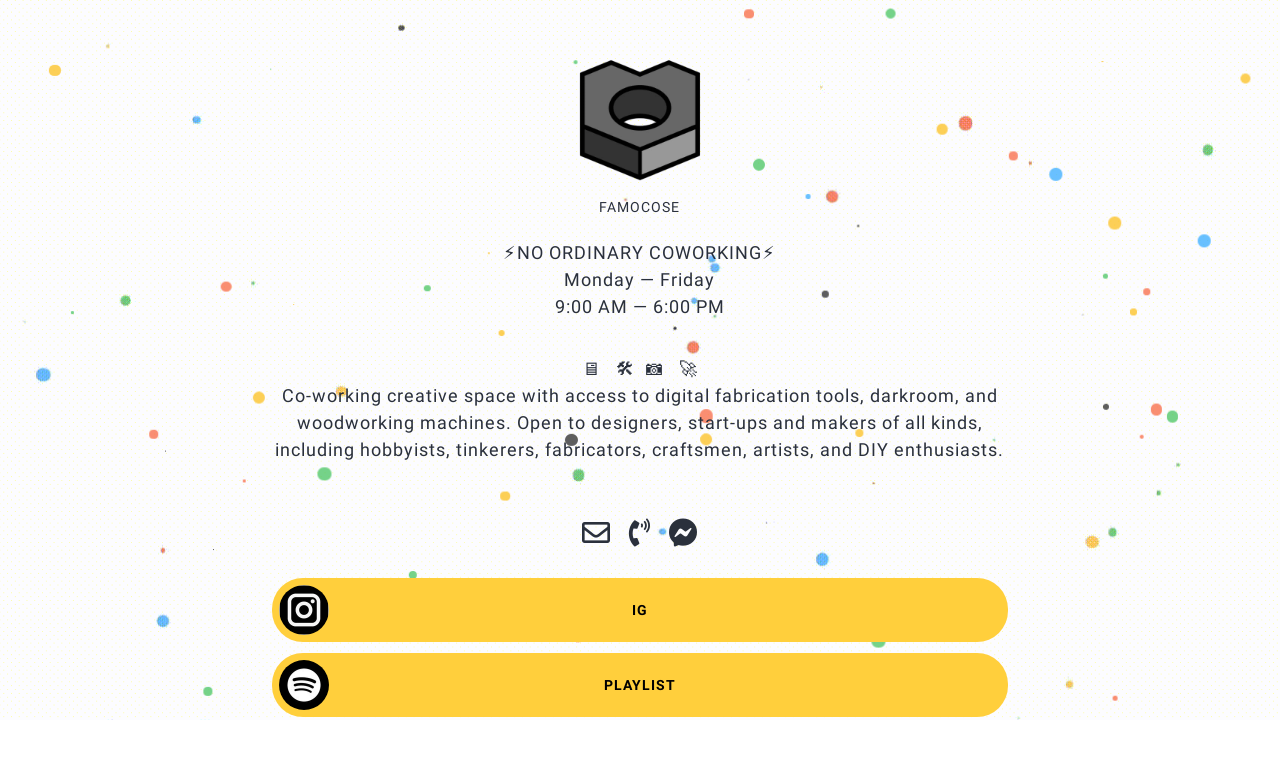

--- FILE ---
content_type: text/html; charset=UTF-8
request_url: https://www.famocose.it/
body_size: 13406
content:
<!doctype html>
<html lang="en" >
  <head>
	<!-- Required meta tags -->
	<meta charset="utf-8">
	<meta name="viewport" content="width=device-width, initial-scale=1, shrink-to-fit=no">
		<meta name="theme-color" content="#FFFFFF"/>
	<meta name="mobile-web-app-capable" content="yes">

	<link rel="preload" href="//cdn.jsdelivr.net/gh/andreaolivato/fa-mi@v5.15.4/css/all.min.css" as="style">
	<link rel="stylesheet" href="//cdn.jsdelivr.net/gh/andreaolivato/fa-mi@v5.15.4/css/all.min.css" media="print" onload="this.media='all'">
	<noscript><link rel="stylesheet" href="//cdn.jsdelivr.net/gh/andreaolivato/fa-mi@v5.15.4/css/all.min.css"></noscript>
<link rel="preload" href="//cdn.jsdelivr.net/gh/andreaolivato/ib@v1.4.07/iconsbio.css" as="style">
<link rel="stylesheet" href="//cdn.jsdelivr.net/gh/andreaolivato/ib@v1.4.07/iconsbio.css" media="print" onload="this.media='all'">
<noscript><link rel="stylesheet" href="//cdn.jsdelivr.net/gh/andreaolivato/ib@v1.4.07/iconsbio.css"></noscript>
<link rel="preload" href="//cdn.jsdelivr.net/gh/andreaolivato/lb@v1.1.2/bootstrap-5.3.3/bootstrap-5.3.3.publicmin.css" as="style">
<link rel="stylesheet" href="//cdn.jsdelivr.net/gh/andreaolivato/lb@v1.1.2/bootstrap-5.3.3/bootstrap-5.3.3.publicmin.css" media="print" onload="this.media='all'; let el=document.getElementById('PB_C_BP'); if(el) el.remove();">
<noscript><link rel="stylesheet" href="//cdn.jsdelivr.net/gh/andreaolivato/lb@v1.1.2/bootstrap-5.3.3/bootstrap-5.3.3.publicmin.css"></noscript>
<link rel="preload" href="/202006/css/lnkbio.min.css?g=7579bc3&v=906" as="style">
		<link rel="stylesheet" href="/202006/css/lnkbio.min.css?g=7579bc3&v=906" media="print" onload="this.media='all';let el=document.getElementById('PB_C_LB'); if(el) el.remove();">
		<noscript><link rel="stylesheet" href="/202006/css/lnkbio.min.css?g=7579bc3&v=906"></noscript>
<style id="PB_C_GF" data-cache="true" >@font-face{font-family:Calistoga;font-style:normal;font-weight:400;font-display:swap;src:url(https://fonts.gstatic.com/s/calistoga/v2/6NUU8F2OJg6MeR7l4e0fvMwB49dJfuWv.woff2) format('woff2');unicode-range:U+0102-0103,U+0110-0111,U+0128-0129,U+0168-0169,U+01A0-01A1,U+01AF-01B0,U+1EA0-1EF9,U+20AB}@font-face{font-family:Calistoga;font-style:normal;font-weight:400;font-display:swap;src:url(https://fonts.gstatic.com/s/calistoga/v2/6NUU8F2OJg6MeR7l4e0fvcwB49dJfuWv.woff2) format('woff2');unicode-range:U+0100-024F,U+0259,U+1E00-1EFF,U+2020,U+20A0-20AB,U+20AD-20CF,U+2113,U+2C60-2C7F,U+A720-A7FF}@font-face{font-family:Calistoga;font-style:normal;font-weight:400;font-display:swap;src:url(https://fonts.gstatic.com/s/calistoga/v2/6NUU8F2OJg6MeR7l4e0fs8wB49dJfg.woff2) format('woff2');unicode-range:U+0000-00FF,U+0131,U+0152-0153,U+02BB-02BC,U+02C6,U+02DA,U+02DC,U+2000-206F,U+2074,U+20AC,U+2122,U+2191,U+2193,U+2212,U+2215,U+FEFF,U+FFFD}@font-face{font-family:Roboto;font-style:normal;font-weight:400;font-display:swap;src:url(https://fonts.gstatic.com/s/roboto/v30/KFOmCnqEu92Fr1Mu72xKKTU1Kvnz.woff2) format('woff2');unicode-range:U+0460-052F,U+1C80-1C88,U+20B4,U+2DE0-2DFF,U+A640-A69F,U+FE2E-FE2F}@font-face{font-family:Roboto;font-style:normal;font-weight:400;font-display:swap;src:url(https://fonts.gstatic.com/s/roboto/v30/KFOmCnqEu92Fr1Mu5mxKKTU1Kvnz.woff2) format('woff2');unicode-range:U+0301,U+0400-045F,U+0490-0491,U+04B0-04B1,U+2116}@font-face{font-family:Roboto;font-style:normal;font-weight:400;font-display:swap;src:url(https://fonts.gstatic.com/s/roboto/v30/KFOmCnqEu92Fr1Mu7mxKKTU1Kvnz.woff2) format('woff2');unicode-range:U+1F00-1FFF}@font-face{font-family:Roboto;font-style:normal;font-weight:400;font-display:swap;src:url(https://fonts.gstatic.com/s/roboto/v30/KFOmCnqEu92Fr1Mu4WxKKTU1Kvnz.woff2) format('woff2');unicode-range:U+0370-03FF}@font-face{font-family:Roboto;font-style:normal;font-weight:400;font-display:swap;src:url(https://fonts.gstatic.com/s/roboto/v30/KFOmCnqEu92Fr1Mu7WxKKTU1Kvnz.woff2) format('woff2');unicode-range:U+0102-0103,U+0110-0111,U+0128-0129,U+0168-0169,U+01A0-01A1,U+01AF-01B0,U+1EA0-1EF9,U+20AB}@font-face{font-family:Roboto;font-style:normal;font-weight:400;font-display:swap;src:url(https://fonts.gstatic.com/s/roboto/v30/KFOmCnqEu92Fr1Mu7GxKKTU1Kvnz.woff2) format('woff2');unicode-range:U+0100-024F,U+0259,U+1E00-1EFF,U+2020,U+20A0-20AB,U+20AD-20CF,U+2113,U+2C60-2C7F,U+A720-A7FF}@font-face{font-family:Roboto;font-style:normal;font-weight:400;font-display:swap;src:url(https://fonts.gstatic.com/s/roboto/v30/KFOmCnqEu92Fr1Mu4mxKKTU1Kg.woff2) format('woff2');unicode-range:U+0000-00FF,U+0131,U+0152-0153,U+02BB-02BC,U+02C6,U+02DA,U+02DC,U+2000-206F,U+2074,U+20AC,U+2122,U+2191,U+2193,U+2212,U+2215,U+FEFF,U+FFFD}@font-face{font-family:Roboto;font-style:normal;font-weight:700;font-display:swap;src:url(https://fonts.gstatic.com/s/roboto/v30/KFOlCnqEu92Fr1MmWUlfCRc4AMP6lbBP.woff2) format('woff2');unicode-range:U+0460-052F,U+1C80-1C88,U+20B4,U+2DE0-2DFF,U+A640-A69F,U+FE2E-FE2F}@font-face{font-family:Roboto;font-style:normal;font-weight:700;font-display:swap;src:url(https://fonts.gstatic.com/s/roboto/v30/KFOlCnqEu92Fr1MmWUlfABc4AMP6lbBP.woff2) format('woff2');unicode-range:U+0301,U+0400-045F,U+0490-0491,U+04B0-04B1,U+2116}@font-face{font-family:Roboto;font-style:normal;font-weight:700;font-display:swap;src:url(https://fonts.gstatic.com/s/roboto/v30/KFOlCnqEu92Fr1MmWUlfCBc4AMP6lbBP.woff2) format('woff2');unicode-range:U+1F00-1FFF}@font-face{font-family:Roboto;font-style:normal;font-weight:700;font-display:swap;src:url(https://fonts.gstatic.com/s/roboto/v30/KFOlCnqEu92Fr1MmWUlfBxc4AMP6lbBP.woff2) format('woff2');unicode-range:U+0370-03FF}@font-face{font-family:Roboto;font-style:normal;font-weight:700;font-display:swap;src:url(https://fonts.gstatic.com/s/roboto/v30/KFOlCnqEu92Fr1MmWUlfCxc4AMP6lbBP.woff2) format('woff2');unicode-range:U+0102-0103,U+0110-0111,U+0128-0129,U+0168-0169,U+01A0-01A1,U+01AF-01B0,U+1EA0-1EF9,U+20AB}@font-face{font-family:Roboto;font-style:normal;font-weight:700;font-display:swap;src:url(https://fonts.gstatic.com/s/roboto/v30/KFOlCnqEu92Fr1MmWUlfChc4AMP6lbBP.woff2) format('woff2');unicode-range:U+0100-024F,U+0259,U+1E00-1EFF,U+2020,U+20A0-20AB,U+20AD-20CF,U+2113,U+2C60-2C7F,U+A720-A7FF}@font-face{font-family:Roboto;font-style:normal;font-weight:700;font-display:swap;src:url(https://fonts.gstatic.com/s/roboto/v30/KFOlCnqEu92Fr1MmWUlfBBc4AMP6lQ.woff2) format('woff2');unicode-range:U+0000-00FF,U+0131,U+0152-0153,U+02BB-02BC,U+02C6,U+02DA,U+02DC,U+2000-206F,U+2074,U+20AC,U+2122,U+2191,U+2193,U+2212,U+2215,U+FEFF,U+FFFD}</style>
<style id="PB_C_BP" data-cache="true" >*,::before,::after{box-sizing:border-box}html{font-family:sans-serif;font-size:62.5%;-webkit-tap-highlight-color:rgba(0,0,0,0)}body{margin:0;font-family:'Helvetica Neue',Helvetica,Arial,sans-serif;font-size:14px;line-height:1.428571429;color:rgb(51,51,51);background-color:rgb(255,255,255);padding-top:70px;padding-bottom:30px}button,input,select,textarea{margin:0;font-family:inherit;font-size:100%}button,input{line-height:normal}button,select{text-transform:none}button,html input[type=button],input[type=reset],input[type=submit]{cursor:pointer;-webkit-appearance:button}input,button,select,textarea{font-family:inherit;font-size:inherit;line-height:inherit}button,input,select[multiple],textarea{background-image:none}a{color:rgb(66,139,202);text-decoration:none}.collapse{display:none}ul,ol{margin-top:0;margin-bottom:10px}.dropdown{position:relative}b,strong{font-weight:bold}ul ul,ol ul,ul ol,ol ol{margin-bottom:0}h1{margin:.67em 0;font-size:2em}h1,h2,h3,h4,h5,h6,.h1,.h2,.h3,.h4,.h5,.h6{font-family:'Helvetica Neue',Helvetica,Arial,sans-serif;font-weight:500;line-height:1.1}h1,h2,h3{margin-top:20px;margin-bottom:10px}h1,.h1{font-size:36px}p{margin:0 0 10px}.btn{display:inline-block;padding:6px 12px;margin-bottom:0;font-size:14px;font-weight:normal;line-height:1.428571429;text-align:center;vertical-align:middle;cursor:pointer;border-top-left-radius:4px;border-top-right-radius:4px;border-bottom-right-radius:4px;border-bottom-left-radius:4px;-webkit-user-select:none}.btn-primary{color:rgb(255,255,255);background-color:rgb(66,139,202);border-color:rgb(45,108,162);background-image:linear-gradient(rgb(66,139,202) 0,rgb(48,113,169) 100%);background-repeat:repeat no-repeat}.btn-lg{padding:10px 16px;font-size:18px;line-height:1.33;border-top-left-radius:6px;border-top-right-radius:6px;border-bottom-right-radius:6px;border-bottom-left-radius:6px}.btn-default,.btn-primary,.btn-success,.btn-info,.btn-warning,.btn-danger{text-shadow:rgba(0,0,0,.2) 0 -1px 0;-webkit-box-shadow:rgba(255,255,255,.14902) 0 1px 0 inset,rgba(0,0,0,.0745098) 0 1px 1px;box-shadow:rgba(255,255,255,.14902) 0 1px 0 inset,rgba(0,0,0,.0745098) 0 1px 1px}.d-none{display:none}.m-0{margin:0!important}.modal{position:fixed;top:0;left:0;z-index:1050;display:none;width:100%;height:100%;overflow:hidden;outline:0}.embed-responsive{position:relative;display:block;width:100%;padding:0;overflow:hidden}.embed-responsive .embed-responsive-item,.embed-responsive iframe,.embed-responsive embed,.embed-responsive object,.embed-responsive video{position:absolute;top:0;bottom:0;left:0;width:100%;height:100%;border:0}.embed-responsive-16by9::before{padding-top:56.25%}.embed-responsive::before{display:block;content:""}.ml-auto,.mx-auto{margin-left:auto!important}.mr-auto,.mx-auto{margin-right:auto!important}.d-block{display:block!important}.text-center{text-align:center!important}.mt-5,.my-5{margin-top:3rem!important}.mb-0,.my-0{margin-bottom:0!important}.mt-4,.my-4{margin-top:1.5rem!important}.text-primary{color:#1fbbff!important}.font-weight-bold{font-weight:700!important}.align-self-center{align-self:center!important}.form-control{display:block;width:100%;height:calc(1.5em + .75rem + 2px);padding:.375rem .75rem;font-size:1rem;font-weight:400;line-height:1.5;color:#495057;background-color:#fff;background-clip:padding-box;border:1px solid #ced4da;border-radius:.25rem;transition:border-color .15s ease-in-out,box-shadow .15s ease-in-out}.mt-3,.my-3{margin-top:1rem!important}.mt-2,.my-2{margin-top:.5rem!important}.custom-control-label{position:relative;margin-bottom:0;vertical-align:top}.pl-3,.px-3{padding-left:1rem!important}label{display:inline-block;margin-bottom:.5rem}.form-check-input{position:absolute;margin-top:.3rem;margin-left:-1.25rem}.custom-control-input{position:absolute;left:0;z-index:-1;width:1rem;height:1.25rem;opacity:0}.custom-control{position:relative;display:block;min-height:1.5rem;padding-left:1.5rem}.custom-checkbox .custom-control-label::before{border-radius:.25rem}.custom-control-label::before{position:absolute;top:.25rem;left:-1.5rem;display:block;width:1rem;height:1rem;pointer-events:none;content:"";background-color:#fff;border:#adb5bd solid 1px}.w-100{width:100%!important}.mb-4,.my-4{margin-bottom:1.5rem!important}.justify-content-center{justify-content:center!important}.p-2{padding:.5rem!important}.ml-0,.mx-0{margin-left:0!important}.mr-0,.mx-0{margin-right:0!important}.bg-milka{background-color:#b996f7!important}.text-white{color:#fff!important}.rounded{border-radius:.25rem!important}.pb-5,.py-5{padding-bottom:3rem!important}.visible{visibility:visible!important}.container{width:100%;padding-right:15px;padding-left:15px;margin-right:auto;margin-left:auto}@media(min-width:576px){.container{max-width:540px}}@media(min-width:768px){.container{max-width:720px}}@media(min-width:992px){.container{max-width:960px}}@media(min-width:1200px){.container{max-width:1140px}}.container-fluid,.container-xl,.container-lg,.container-md,.container-sm{width:100%;padding-right:15px;padding-left:15px;margin-right:auto;margin-left:auto}@media(min-width:576px){.container-sm,.container{max-width:540px}}@media(min-width:768px){.container-md,.container-sm,.container{max-width:720px}}@media(min-width:992px){.container-lg,.container-md,.container-sm,.container{max-width:960px}}@media(min-width:1200px){.container-xl,.container-lg,.container-md,.container-sm,.container{max-width:1140px}}.row{display:flex;flex-wrap:wrap;margin-right:-15px;margin-left:-15px}.no-gutters{margin-right:0;margin-left:0}.no-gutters>.col,.no-gutters>[class*=col-]{padding-right:0;padding-left:0}.col-xl,.col-xl-auto,.col-xl-12,.col-xl-11,.col-xl-10,.col-xl-9,.col-xl-8,.col-xl-7,.col-xl-6,.col-xl-5,.col-xl-4,.col-xl-3,.col-xl-2,.col-xl-1,.col-lg,.col-lg-auto,.col-lg-12,.col-lg-11,.col-lg-10,.col-lg-9,.col-lg-8,.col-lg-7,.col-lg-6,.col-lg-5,.col-lg-4,.col-lg-3,.col-lg-2,.col-lg-1,.col-md,.col-md-auto,.col-md-12,.col-md-11,.col-md-10,.col-md-9,.col-md-8,.col-md-7,.col-md-6,.col-md-5,.col-md-4,.col-md-3,.col-md-2,.col-md-1,.col-sm,.col-sm-auto,.col-sm-12,.col-sm-11,.col-sm-10,.col-sm-9,.col-sm-8,.col-sm-7,.col-sm-6,.col-sm-5,.col-sm-4,.col-sm-3,.col-sm-2,.col-sm-1,.col,.col-auto,.col-12,.col-11,.col-10,.col-9,.col-8,.col-7,.col-6,.col-5,.col-4,.col-3,.col-2,.col-1{position:relative;width:100%;padding-right:15px;padding-left:15px}.col{flex-basis:0;flex-grow:1;min-width:0;max-width:100%}.row-cols-1>*{flex:0 0 100%;max-width:100%}.row-cols-2>*{flex:0 0 50%;max-width:50%}.row-cols-3>*{flex:0 0 33.3333333333%;max-width:33.3333333333%}.row-cols-4>*{flex:0 0 25%;max-width:25%}.row-cols-5>*{flex:0 0 20%;max-width:20%}.row-cols-6>*{flex:0 0 16.6666666667%;max-width:16.6666666667%}.col-auto{flex:0 0 auto;width:auto;max-width:100%}.col-1{flex:0 0 8.3333333333%;max-width:8.3333333333%}.col-2{flex:0 0 16.6666666667%;max-width:16.6666666667%}.col-3{flex:0 0 25%;max-width:25%}.col-4{flex:0 0 33.3333333333%;max-width:33.3333333333%}.col-5{flex:0 0 41.6666666667%;max-width:41.6666666667%}.col-6{flex:0 0 50%;max-width:50%}.col-7{flex:0 0 58.3333333333%;max-width:58.3333333333%}.col-8{flex:0 0 66.6666666667%;max-width:66.6666666667%}.col-9{flex:0 0 75%;max-width:75%}.col-10{flex:0 0 83.3333333333%;max-width:83.3333333333%}.col-11{flex:0 0 91.6666666667%;max-width:91.6666666667%}.col-12{flex:0 0 100%;max-width:100%}@media(min-width:576px){.col-sm{flex-basis:0;flex-grow:1;min-width:0;max-width:100%}.col-sm-auto{flex:0 0 auto;width:auto;max-width:100%}.col-sm-1{flex:0 0 8.3333333333%;max-width:8.3333333333%}.col-sm-2{flex:0 0 16.6666666667%;max-width:16.6666666667%}.col-sm-3{flex:0 0 25%;max-width:25%}.col-sm-4{flex:0 0 33.3333333333%;max-width:33.3333333333%}.col-sm-5{flex:0 0 41.6666666667%;max-width:41.6666666667%}.col-sm-6{flex:0 0 50%;max-width:50%}.col-sm-7{flex:0 0 58.3333333333%;max-width:58.3333333333%}.col-sm-8{flex:0 0 66.6666666667%;max-width:66.6666666667%}.col-sm-9{flex:0 0 75%;max-width:75%}.col-sm-10{flex:0 0 83.3333333333%;max-width:83.3333333333%}.col-sm-11{flex:0 0 91.6666666667%;max-width:91.6666666667%}.col-sm-12{flex:0 0 100%;max-width:100%}}@media(min-width:768px){.col-md{flex-basis:0;flex-grow:1;min-width:0;max-width:100%}.col-md-auto{flex:0 0 auto;width:auto;max-width:100%}.col-md-1{flex:0 0 8.3333333333%;max-width:8.3333333333%}.col-md-2{flex:0 0 16.6666666667%;max-width:16.6666666667%}.col-md-3{flex:0 0 25%;max-width:25%}.col-md-4{flex:0 0 33.3333333333%;max-width:33.3333333333%}.col-md-5{flex:0 0 41.6666666667%;max-width:41.6666666667%}.col-md-6{flex:0 0 50%;max-width:50%}.col-md-7{flex:0 0 58.3333333333%;max-width:58.3333333333%}.col-md-8{flex:0 0 66.6666666667%;max-width:66.6666666667%}.col-md-9{flex:0 0 75%;max-width:75%}.col-md-10{flex:0 0 83.3333333333%;max-width:83.3333333333%}.col-md-11{flex:0 0 91.6666666667%;max-width:91.6666666667%}.col-md-12{flex:0 0 100%;max-width:100%}}@media(min-width:992px){.col-lg{flex-basis:0;flex-grow:1;min-width:0;max-width:100%}.col-lg-auto{flex:0 0 auto;width:auto;max-width:100%}.col-lg-1{flex:0 0 8.3333333333%;max-width:8.3333333333%}.col-lg-2{flex:0 0 16.6666666667%;max-width:16.6666666667%}.col-lg-3{flex:0 0 25%;max-width:25%}.col-lg-4{flex:0 0 33.3333333333%;max-width:33.3333333333%}.col-lg-5{flex:0 0 41.6666666667%;max-width:41.6666666667%}.col-lg-6{flex:0 0 50%;max-width:50%}.col-lg-7{flex:0 0 58.3333333333%;max-width:58.3333333333%}.col-lg-8{flex:0 0 66.6666666667%;max-width:66.6666666667%}.col-lg-9{flex:0 0 75%;max-width:75%}.col-lg-10{flex:0 0 83.3333333333%;max-width:83.3333333333%}.col-lg-11{flex:0 0 91.6666666667%;max-width:91.6666666667%}.col-lg-12{flex:0 0 100%;max-width:100%}}@media(min-width:1200px){.col-xl{flex-basis:0;flex-grow:1;min-width:0;max-width:100%}.col-xl-auto{flex:0 0 auto;width:auto;max-width:100%}.col-xl-1{flex:0 0 8.3333333333%;max-width:8.3333333333%}.col-xl-2{flex:0 0 16.6666666667%;max-width:16.6666666667%}.col-xl-3{flex:0 0 25%;max-width:25%}.col-xl-4{flex:0 0 33.3333333333%;max-width:33.3333333333%}.col-xl-5{flex:0 0 41.6666666667%;max-width:41.6666666667%}.col-xl-6{flex:0 0 50%;max-width:50%}.col-xl-7{flex:0 0 58.3333333333%;max-width:58.3333333333%}.col-xl-8{flex:0 0 66.6666666667%;max-width:66.6666666667%}.col-xl-9{flex:0 0 75%;max-width:75%}.col-xl-10{flex:0 0 83.3333333333%;max-width:83.3333333333%}.col-xl-11{flex:0 0 91.6666666667%;max-width:91.6666666667%}.col-xl-12{flex:0 0 100%;max-width:100%}}@media(min-width:768px){.justify-content-md-center{justify-content:center!important}.align-items-md-center{align-items:center!important}.align-content-md-center{align-content:center!important}.align-self-md-center{align-self:center!important}}@media(min-width:992px){.justify-content-lg-center{justify-content:center!important}.align-items-lg-center{align-items:center!important}.align-content-lg-center{align-content:center!important}.align-self-lg-center{align-self:center!important}}@media(min-width:1200px){.justify-content-xl-center{justify-content:center!important}.align-items-xl-center{align-items:center!important}.align-content-xl-center{align-content:center!important}.align-self-xl-center{align-self:center!important}}.flex-fill{flex:1 1 auto!important}.align-items-center{align-items:center!important}.d-flex{display:flex!important}.position-fixed{position:fixed}.position-absolute{position:absolute}.btn-milka{background-color:rgb(185,150,247);border:1px solid rgb(185,150,247)}.mr-2{margin-right:.5rem!important}.pb-footer.position-absolute{bottom:0}.mb-2,.my-2{margin-bottom:.5rem!important}</style>
<style id="PB_C_LB" data-cache="true" >html,body,p,table,ul,li,tr,td,*,button,input,select{letter-spacing:1px;font-size:14px}.pb-profilepic{width:90px;height:90px;object-fit:cover;border-radius:50%}.profilepic-shadow{box-shadow:0 1px 2px rgb(0 0 0 / 12%),0 2px 4px rgb(0 0 0 / 12%),0 4px 8px rgb(0 0 0 / 12%),0 8px 16px rgb(0 0 0 / 12%),0 16px 32px rgb(0 0 0 / 12%)}.share-profilepic{width:48px;height:48px;border-radius:50%}.pb-donate-form{display:none}div.pb-close{display:none}.pb-linkimage img{width:100%;height:100%;position:absolute;top:0;left:0;object-fit:cover}.pb-linkimage{object-fit:cover;position:relative}.pb-footer i.fa-link{display:inline-block;width:32.5px;height:31.5px;vertical-align:middle}.pl-getbutton{bottom:30px;right:20px;border-radius:30px;z-index:1}@media (max-width:768px){.pb-mobile-grid-rec-title .pb-linkimage,.pb-mobile-grid-rec-title div.pb-placeholder-mobile{width:100%;height:0;padding-top:56.25%;background-size:100%}.pb-mobile-list-small-rnd .pb-linkbox-inner{min-height:64px;border-radius:31px!important}}.pb-links .pb-linkbox{padding:2px}.ts-bigger{font-size:16px}.ts-icons-public{font-size:28px}.pb-placeholder-mobile,.pb-placeholder-desktop{display:none;position:relative}@media (min-width:768px){.pb-desktop-hide{display:none!important}.pb-desktop-list-small-sqr .pb-linkbox-inner a.w-100{width:auto!important}.pb-desktop-list-small-rnd .pb-linkbox-inner a.w-100{width:auto!important}.pb-desktop-grid-instagram .pb-linkimage{width:100%;height:0;padding-top:100%;background-size:100%}.pb-desktop-grid-instagram .pb-linktitle{display:none!important}.pb-desktop-list-small-rnd .pb-linkbox-inner,.pb-desktop-list-small-sqr .pb-linkbox-inner{min-height:64px;border-radius:31px!important;position:relative}}@media (max-width:768px){.pb-mobile-hide{display:none!important}.pb-mobile-list-small-sqr .pb-linkbox-inner a.w-100{width:auto!important}.pb-mobile-list-small-rnd .pb-linkbox-inner a.w-100{width:auto!important}.pb-mobile-grid-instagram .pb-linkimage{width:100%;height:0;padding-top:100%;background-size:100%}.pb-mobile-grid-instagram .pb-linktitle,.pb-mobile-grid-sqr-notit .pb-linktitle{display:none!important}.pb-mobile-grid-sqr-notit .pb-linkimage{width:100%;height:0;padding-top:100%;background-size:100%}}</style>
<style type="text/css" class="admin-layout-css">
			.slick-next i, .slick-prev i {
		color: #ffffff !important;
	}
	.lnkbio-bgcolor, body, .pb-helper.lnkbio-bgcolor {
		background-color:#ffffff;
	}
	.public-modals .modal .modal-content  {
		background-color: #ffffff !important;
	}
	.public-modals .modal-fullscreen .modal-header {
		background-color: #ffffff !important;
	}
	#openBrowserModal .openBrowserModalInner, #closeBrowserModalTop {
		background-color: #ffffff !important;
	}
	#openBrowserModal .openBrowserModalInner .circle-36 {
		color: #ffffff !important;
	}
	.slick-next, .slick-prev {
		background-color:#2a303c !important
	}
	.lnkbio-headingscolor {
		color:#2a303c;
	}
	.CAL_CalendarNoModal .ui-widget-content, .CAL_CalendarNoModal .ui-widget-header {
		color: #2a303c !important
	}
	.CAL_CalendarNoModal .ui-datepicker .ui-datepicker-next::before, .CAL_CalendarNoModal .ui-datepicker .ui-datepicker-prev::before {
		color: #2a303c !important
	}
	.CAL_CalendarNoModal .ui-state-default, .CAL_CalendarNoModal .ui-widget-content .ui-state-default, .CAL_CalendarNoModal .ui-widget-header .ui-state-default, .CAL_CalendarNoModal .ui-button, html .CAL_CalendarNoModal .ui-button.ui-state-disabled:hover, html .CAL_CalendarNoModal .ui-button.ui-state-disabled:active {
		color: #2a303c !important
	}
	.public-modals .modal .modal-content, .public-modals .modal .modal-content .text-black, .public-modals .modal .modal-content .card-body {
		color: #2a303c !important;
	}
	.public-modals .modal .modal-content .ui-widget-header, .public-modals .modal .modal-content  .ui-widget-content, .public-modals .modal .modal-content .ui-widget-header a {
		color: #2a303c;
	}
	.public-modals  .modal .modal-content .btn-close i {
		color: #2a303c;
	}
	.public-modals .modal .modal-content .text-secondary, .public-modals #PB_SignupModal .alert-light {
		color: #2a303c !important;
		opacity: 0.8;
	}
	.public-modals .modal .modal-content a.text-darkgrey {
		color: #2a303c !important;
	}
	.public-modals #PUB_LnkPasswordForm .text-milka {
		color: #2a303c !important;
	}
	.public-modals .ui-state-default, .ui-widget-content .ui-state-default, 
	.public-modals .ui-widget-header .ui-state-default, 
	.public-modals .ui-button {
		color: #2a303c !important;
	}
	.public-modals #PUB_LnkCarouselModal p.text-secondary {
		color: #2a303c !important;
		opacity: 0.9;
	}
	#PUB_LnkCarouselModal .slick-dots li.slick-active button:before, 
	#PUB_LnkCarouselModal .slick-dots li button:before, 
	#PUB_LnkCarouselModal .slick-prev:before, 
	#PUB_LnkCarouselModal .slick-next:before, 
	#PUB_LnkCarouselModal .slick-arrow .fad:before, 
	#PUB_LnkCarouselModal .slick-arrow .fad:after {
		color: #2a303c !important;
	}
	.review_text {
		color: #2a303c !important;
	}
	#openBrowserModal .openBrowserModalInner, #closeBrowserModalTop, #closeBrowserModalBottom {
		color: #2a303c !important;
	}
	#openBrowserModal .openBrowserModalInner .circle-36 {
		background-color: #2a303c !important;
	}
	#openBrowserModal .modal-header-bar {
		background-color: #2a303c !important;
	}	a.lnkbio-headingscolor:hover {
		color:#2a303c !important;
	}
	.lnkbio-biocolor {
		color:#2a303c;
	}
	.visitcounter-number {
		border-color: #2a303c !important;
	}
	.lnkbio-iconscolor {
		color:#2a303c;
	}
	.review_icon {
		color: #2a303c !important;
	}
	.effect-gradient .pb-linkbox-inner,
	.effect-summer .pb-linkbox-inner {
		box-shadow: 2px 1000px 1px #ffcf3c inset;
	}
	.lnkbio-boxcolor {
		background-color:#ffcf3c;
	}
	.lnkbio-boxcolor-force, .lnkbio-boxcolor-force:hover, .lnkbio-boxcolor-force:active, .btn-standalone.lnkbio-boxcolor:hover {
		background-color:#ffcf3c !important;
	}
	.CAL_CalendarNoModal a.ui-state-default::after, .CAL_CalendarNoModal .ui-widget-content a.ui-state-default::after {
		background-color: #ffcf3c !important;
	}
	.public-copy-btn input, .public-search-btn:not(.in-modal) input, .public-copy-btn button, .public-search-btn:not(.in-modal) button {
		border-color: #ffcf3c !important;
	}
	.public-copy-btn button, .public-search-btn:not(.in-modal) button {
		background-color: #ffcf3c !important;
	}
	.public-modals .modal .modal-content button.public-action  {
		background-color: #ffcf3c !important;
	}
	.public-modals #PB_IconDetailsCopyButton, .public-modals .btn-copy-pub {
		background-color: #ffcf3c !important;
	}
	.CAL_Calendar a.ui-state-default::after, .CAL_Calendar .ui-widget-content a.ui-state-default::after {
		background-color: #ffcf3c !important;
	}
	.public-modals button[type="submit"] {
		background-color: #ffcf3c !important;
	}
	.public-modals #PUB_LnkSearchModal .public-search-btn button {
		background-color: #ffcf3c !important;
	}
	.public-modals #PB_SignupModal .login-button {
		background-color: #ffcf3c !important;
	}
	.public-modals #PUB_LnkMultiModal .tag-circle {
		background-color: #ffcf3c !important;
	}
	.public-modals .modal .modal-header-bar {
		background-color: #ffcf3c !important;
	}
	.public-modals #PUB_LnkCarouselModal a.btn {
		background-color: #ffcf3c !important;
	}
	#PUB_LnkCarouselModal .slick-prev, #PUB_LnkCarouselModal .slick-next {
		background-color: #ffcf3c !important;
	}
	.share-icon {
		background-color: #ffcf3c !important;
	}
	#navbar-user {
		background-color: #ffcf3c !important;
	}
	.pb-linkicon {
		color: #ffcf3c;
	}
	.lnkbio-linkcolor, a.linkcolor:not([href]) {
		color:#000000;
	}
	.lnkbio-linkcolor-force, .lnkbio-linkcolor-force:hover, .lnkbio-linkcolor-force:active, .btn-standalone.lnkbio-linkcolor:hover {
		color:#000000 !important;
	}
	.CAL_CalendarNoModal a.ui-state-default, .CAL_CalendarNoModal .ui-widget-content a.ui-state-default {
		color: #000000 !important;
	}
	.public-copy-btn button, .public-search-btn:not(.in-modal) button {
		color: #000000 !important;
	}
	.public-modals .modal .modal-content button.public-action  {
		color: #000000 !important;
	}
	.public-modals #PB_IconDetailsCopyButton, .public-modals .btn-copy-pub {
		color: #000000 !important;
	}
	.CAL_Calendar a.ui-state-default, .CAL_Calendar .ui-widget-content a.ui-state-default {
		color: #000000 !important;
	}
	.public-modals button[type="submit"] {
		color: #000000 !important;
	}
	.pb-linkicon {
		background-color: #000000;
	}
	.public-modals #PUB_LnkSearchModal .public-search-btn button {
		color: #000000 !important;
	}
	.public-modals #PB_SignupModal .login-button, .public-modals #PB_SignupModal .login-button .text-primary {
		color: #000000 !important;
	}
	.public-modals #PUB_LnkMultiModal .tag-circle span {
		color: #000000 !important;
	}
	.public-modals #PUB_LnkCarouselModal a.btn {
		color: #000000 !important;
	}
	#PUB_LnkCarouselModal .slick-prev i, #PUB_LnkCarouselModal .slick-next i {
		color: #000000 !important;
	}
	#userNavigation a.nav-btn-menu {
		color: #000000 !important;
	}
	.share-icon i {
		color: #000000 !important;
	}
	.opening_times {
		color: #000000 !important;
	}	a.lnkbio-linkcolor, a.linkcolor:not([href]):hover {
		color:#000000 !important;
	}
	.effect-box .pb-linkbox-inner::before {
		border-color: #2a303c !important;
	}
	.effect-progress .pb-linkbox-inner::before {
		border-color: #2a303c !important;
	}
	.lnkbio-boxcolor {
		border:2px solid #CCC; border-color:#2a303c;
	}
	.lnkbio-boxcolor-force {
		border:2px solid #CCC; border-color:#2a303c !important;
	}
	.blockseparator {
		border-color:#2a303c
	}
	.CAL_CalendarNoModal a.ui-state-default::after, .CAL_CalendarNoModal .ui-widget-content a.ui-state-default::after {
		border: 2px solid #2a303c
	}
	.public-modals .modal .modal-content button.public-action  {
		border-color: #2a303c !important;
	}
	.public-modals #PB_IconDetailsCopyButton, .public-modals #PB_IconDetailsCopyInput, .public-modals .btn-copy-pub, .public-modals .btn-copy-input-pub {
		border-color: #2a303c !important;
	}
	.CAL_Calendar a.ui-state-default::after, .CAL_Calendar .ui-widget-content a.ui-state-default::after {
		border:1px solid #2a303c !important;
	}
	.public-modals button[type="submit"] {
		border-color: #2a303c !important;
	}
	.public-modals #PUB_LnkSearchModal .public-search-btn button, .public-modals #PUB_LnkSearchModal .public-search-btn input {
		border-color: #2a303c !important;
	}
	.public-modals #PB_SignupModal .login-button {
		border-color: #2a303c !important;
	}
	.public-modals #PUB_LnkMultiModal .tag-circle {
		border-color: #2a303c !important;
	}
	.public-modals #PUB_LnkMultiModal .tag-absolute-position {
		border: 1px solid white;
		border-radius: 50%;
	}
	/* .public-modals .modal .modal-header-bar {
		border:1px solid #2a303c !important;
	} */
	.public-modals #PUB_LnkCarouselModal a.btn {
		border-color: #2a303c !important;
	}
	.effect-shadow .pb-linkbox-inner {
		box-shadow: #444444 10px 10px 0 0;
	}
	.effect-striped .pb-linkbox-inner::before {
		background: repeating-linear-gradient(45deg,
			transparent 0,transparent 2px,#444444 2px,#444444 4px
		);
		border-color: #444444 !important;
	}
	.effect-box .pb-linkbox-inner::before {
		background: #444444;
	}
	.btn-cause::before,
	.btn-cause::after { 
		background: #444444;
		border-color: #444444 !important;
	}
	.lnkbio-iconbgcolor {
		background-color:#221F1F;
	}
	.lnkbio-icontxtcolor {
		color:#FAFAFA;
	}
	</style>	<style type="text/css" class="admin-layout-css">
	body {
		background: ;} .particle {   position: absolute;   border-radius: 100%;   opacity: 0.7; z-index: -1; } ;
	}
	</style>
<link rel="apple-touch-icon" href="https://cdn2.lnk.bi/favicons/-2066028_apple_20250122174108659.png">
<style type="text/css">
		@media (max-width: 768px) {
			body {
				background: url(https://cdn2.lnk.bi/themes/66ee64133b808.gif) no-repeat top center fixed;
			}
			body:after{
				background: url(https://cdn2.lnk.bi/themes/66ee64133b808.gif) center center;
			}
		}
		@media (min-width: 768px) {
			body {
				background: url(https://cdn2.lnk.bi/themes/66ee64133b808.gif) no-repeat top center fixed;
			}
			body:after{
				background: url(https://cdn2.lnk.bi/themes/66ee64133b808.gif) center center;
			}
		}
		body {
			-webkit-background-size: cover;
			-moz-background-size: cover;
			-o-background-size: cover;
			background-size: cover;
			padding-top:40px;
			padding-bottom:100px;
			min-height:100vh;
		} 
		body:after{
			content:"";
			position:fixed; /* stretch a fixed position to the whole screen */
			top:0;
			height:100vh; /* fix for mobile browser address bar appearing disappearing */
			left:0;
			right:0;
			z-index:-2; /* needed to keep in the background */
			-webkit-background-size: cover;
			-moz-background-size: cover;
			-o-background-size: cover;
			background-size: cover;
		}
	</style>
<style type="text/css">
		#navbar-top,#navbar-top-2 {display: none !important;}
		footer .footer-logo-new {display: none !important;}
		body {
			padding-top: 40px !important;
		}
		@media (min-width: 576px) {
			body {
				padding-bottom: 100px !important;
			}
		}
		
	</style>
<style>body {padding-bottom:20px}a:hover{color: inherit;}</style>
<style>#navbar-top, #navbar-top-2 {display: none !important} body{padding-top:40px !important}</style>
<style>footer .logo-text {color: #2a303c}</style>
<script>DEEPLINKING_DISABLED = false</script>
<script>HAS_PAGES = 0;NONCE = "f929d7f6beb5b1dd965032c5ea7f4974"; NONCE_TIME = 1769024208</script>
<style class="custom-fs-">
				html, body, p, table, ul, li, tr, td, *:not(i,h3,h5, .logo-text, .public-modals, .public-modals *), button, input:not(.public-modals *), select, b, strong, h1, h2, h3, h4 {font-family:'Roboto', sans-serif}
				h5:not(.public-modals *) {font-family:'Roboto', sans-serif}
				h3 {font-family:'Roboto', sans-serif}
			</style>
<style class="font-size-css">
		html {
			font-size:14px !important;
		}
		body, p, table, ul, li, tr, td, *:not(.superimportant,html,i,h3,h5,.btn-cause, .public-modals *, .pb-bio *, .logo-text,.form-check-label.ts-small,.alert.ts-small,.review_text.ts-small,.reviews_average .ts-bar), button, input, select, b, strong, h1, h2, h3, h4,.logo-text {
			font-size: 17.5px !important;
		}
		h5, h5.ts-bigger {
			font-size: 20px !important;
		}
	</style>
<style>
		.slick-dots li.slick-active button:before, .slick-dots li button:before, .slick-prev:before, .slick-next:before, .slick-arrow .fad:before, .slick-arrow .fad:after {
			color: #2a303c
		}
	</style>	
	<!-- Favicons -->    
		<link rel="icon" href="https://cdn2.lnk.bi/favicons/-2066028_20241022051549437.png" type="image/png" />
	
	<title>FAMOCOSE</title>
	
	<script type="text/javascript">
		FB_APP_ID = '214846732582836';
		FB_APP_VR = 'v22.0';
		CDN_WWW = 'https://cdn2.lnk.bi/';
	</script>
	<meta property="og:url" content="https://www.famocose.it" />	<meta name="description" content="FAMO COSE | The best coworking space in Rome for restless designers." />
	<meta property="og:type" content="website" />
	<meta property="og:title" content="FAMOCOSE" />
	<meta property="og:description" content="FAMO COSE | The best coworking space in Rome for restless designers." />
	<meta property="og:image" content="https://cdn2.lnk.bi/metaimages/-2066028_20241022408.jpg" />
	<meta property="fb:app_id" content="214846732582836" />
	<meta name="twitter:creator" content="@lnk.bio" />	
	<script type="text/javascript">
		ALREADY_RUNNING = {}
		window.addEventListener('error', function(e) {
		  defer('checkImageError',e)
		}, true);
		function defer(method,arg) {
			if (window.jQuery && typeof(window[method]) == "function") {
				if(arg.timeStamp in  ALREADY_RUNNING) return
				ALREADY_RUNNING[arg.timeStamp] = true
				window[method](arg);
			} else {
				setTimeout(function() { defer(method,arg) }, 200);
			}
		}
	</script>
							  </head>
  <body>
  	  	<nav class="navbar bg-grey250 fixed-top border-bottom navbar-light" id="navbar-top">
		<div class="container">
			<a class="navbar-brand " href="/" title="Lnk.Bio Link in Bio">
								<i class="fad fa-link me-2 ms-1 align-middle ts-title rounded p-2 bg-milka text-white"></i>
				<span class="logo-text d-inline-block d-sm-inline-block d-md-none d-lg-inline-block">Lnk.Bio</span>
							</a>
			<div class="w-auto ts-title header-menu-container">
								<div class="d-inline-block">
											<span class="d-inline-block ms-2 me-3 ts-bigger text-newblack c-pointer" data-bs-toggle="collapse" data-bs-target="#navbarNav" aria-controls="navbarNav" aria-expanded="false" aria-label="Toggle navigation">
		<i class="far fa-bars ts-bar me-1"></i> <span class="more-button ts-bigger">Menu</span>
	</span>				</div>
											</div>
			<div class="collapse navbar-collapse ps-2 pt-3" id="navbarNav">
				<ul class="navbar-nav ml-auto">
	<li class="nav-item">
		<a class="nav-link ts-bigger" href="/agency"><i
				class="far fa-users me-3 fa-fw ts-bigger"></i>Agency/Multi Accounts</a>
	</li>
	<li class="nav-item">
		<a class="nav-link ts-bigger" href="/compare-linkinbio">🧐 &nbsp; &nbsp; Compare Lnk.Bio</a>
	</li>
	<li class="nav-item">
		<a class="nav-link ts-bigger" href="/gift-card"><i class="far fa-gift-card fa-fw  me-3 ts-bigger"></i>Gift Card</a>
	</li>
	<li class="nav-item">
		<a class="nav-link ts-bigger" href="/about"><i class="far fa-heart fa-fw me-3 ts-bigger"></i>About us</a>
	</li>
	<li class="nav-item">
		<a class="nav-link ts-bigger" href="/press"><i class="far fa-popcorn fa-fw  me-3 ts-bigger"></i>Press Room</a>
	</li>
	<li class="nav-item">
		<a class="nav-link ts-bigger" href="/signup"><i
				class="far fa-bolt me-3 fa-fw ts-bigger"></i>Sign up</a>
	</li>
	<li class="nav-item">
		<a class="nav-link ts-bigger" href="/login"><i
				class="far fa-sign-in-alt fa-fwme-3 ts-bigger"></i>Log in</a>
	</li>
	<li class="nav-item">
		<a class="nav-link ts-bigger" href="/"><i
				class="far fa-home-alt me-3 fa-fw ts-bigger"></i>Home</a>
	</li>
</ul>			</div>
		</div>
	</nav>
	<div class="d-none" id="navbar-secondary">
		<div class="container pt-4">
					</div>
	</div>
	<div class="container maincontainer">
							  	<div id="helper4">
	<div class="inner"><i></i><i></i><i></i><i></i><i></i><i></i><i></i><i></i><i></i><i></i><i></i><i></i><i></i><i></i><i></i></div>
</div>

<!-- v3.0 LNKBIOV BLK -->
<div class="public-container noselect">
			<div class="public-container-inner noselect " data-page-id="PAGE_LNKS"  data-page-url="https://www.famocose.it">
			<div class="row justify-content-lg-center visible ">
				<div class="col-12">
																		<div class="row justify-content-lg-center visible"><div class="col-12 col-lg-8">
	<div class="position-relative">
			<img src="https://cdn2.lnk.bi/profilepics/-2066028_20241026404.png" alt="@FAMOCOSE Profile Picture" rel='{"id":"-2066028","username":"FAMOCOSE"}' id="profile_picture_catch_error" data-username="FAMOCOSE" data-istiktok="" data-istwitter="" class="profile-picture mx-auto d-block pb-profilepic  profilepic_largest" data-backup-src=""/>
		<span class="pb-name ts-title fw-bold d-block text-center mt-2 lnkbio-headingscolor">
			
		</span>
			<a rel="external nofollow ugc noreferer noopener" class="pb-username d-block mx-auto text-center mt-2 lnkbio-headingscolor" href="https://lnk.bio/FAMOCOSE"  data-click="true" data-id="-2066028" data-uid="-2066028" data-timezone="Europe/Rome" data-time="1769024208" data-sign="7067fe71bb7c496dca4b4df1db9170b9" data-type="TYPE_PROFILEPIC" data-href="https://lnk.bio/FAMOCOSE">FAMOCOSE</a>
		
	</div>
	</div></div>
	<div class="row justify-content-lg-center visible"><div class="col-12 col-lg-8">
	<span class="pb-bio d-block mx-auto text-center mt-4 lnkbio-biocolor"><p style="text-align: center;" class="superimportant"><span style="font-size: 18px;" class="superimportant">⚡️NO ORDINARY COWORKING⚡️</span><br><span class="superimportant"><span style="font-size: 18px;" class="superimportant">Monday — Friday</span><br><span style="font-size: 18px;" class="superimportant">9:00 AM — 6:00 PM</span><br></span></p></span>
	</div></div>
	<div class="row justify-content-lg-center visible"><div class="col-12 col-lg-8">
	<span class="pb-bio d-block mx-auto text-center mt-4 lnkbio-biocolor"><p style="text-align: center;" class="superimportant"><span style="font-size: 18px;" class="superimportant">🖥️   🛠  📷   🚀</span><br><span style="font-size: 18px;" class="superimportant">Co-working creative space with access to digital fabrication tools, darkroom, and woodworking machines. Open to designers, start-ups and makers of all kinds, including hobbyists, tinkerers, fabricators, craftsmen, artists, and DIY enthusiasts.</span></p></span>
	</div></div>
	<div class="row justify-content-lg-center visible"><div class="col-12 col-lg-8">
	<div class="text-center deep-links mt-4">
			<a href="mailto:info@famocose.it"  rel="external nofollow ugc" data-label="" data-network="CONTACT_EM" data-url="mailto:info@famocose.it" class="me-2 ms-2 c-pointer lb-icon-pub" data-click="true" data-id="CONTACT_EM" data-uid="-2066028" data-timezone="Europe/Rome" data-time="1769024208" data-sign="ed6274f2c766876cc7556b59332ed2d0" data-type="TYPE_ICON" data-href="info@famocose.it"><i class="far fa-envelope  lnkbio-iconscolor  ts-icons-public mt-4" title="Email"  ></i></a> 	<a href="tel:+390696524118"  rel="external nofollow ugc" data-label="" data-network="CONTACT_PH" data-url="tel:+390696524118" class="me-2 ms-2 c-pointer lb-icon-pub" data-click="true" data-id="CONTACT_PH" data-uid="-2066028" data-timezone="Europe/Rome" data-time="1769024208" data-sign="7abff3074da623a0b78cb5f4a837d9a7" data-type="TYPE_ICON" data-href="+390696524118"><i class="fas fa-phone-volume  lnkbio-iconscolor  ts-icons-public mt-4" title="Phone"  ></i></a> 	<a href="https://m.me/1433772956902825"  rel="external nofollow ugc" data-label="Lnk" data-network="CONTACT_FB" data-url="https://m.me/1433772956902825" class="me-2 ms-2 c-pointer lb-icon-pub" data-click="true" data-id="CONTACT_FB" data-uid="-2066028" data-timezone="Europe/Rome" data-time="1769024208" data-sign="0031b9e484c3fd4599f7531ecdbfa5f9" data-type="TYPE_ICON" data-href="https://m.me/1433772956902825"><i class="ibio-facebook-messenger  lnkbio-iconscolor  ts-icons-public mt-4" title="Facebook Messenger"  ></i></a>
	</div>
	</div></div>
	<div class="row justify-content-lg-center visible"><div class="col-12 col-lg-8">
	<div class="mt-4" id="links_container_overall" data-scrollid="6714cb1264f273.58037906">
		<div class="pb-links justify-content-center  row m-0 effect-noborder dl-LAYOUT_LIST_SMALL_RND ml-LAYOUT_LIST_SMALL_RND group-container-u">	<a href="https://www.instagram.com/famocose/" rel="external nofollow ugc" data-click="true" data-id="8548017" data-uid="-2066028" data-timezone="Europe/Rome" data-time="1769024208" data-sign="e63305ded4a5e2c44f80b651ab4a15e0" data-type="TYPE_BIOLINK" data-href="https://www.instagram.com/famocose/"  title="IG"  class=" d-block pb-linkbox pb-desktop-list-small-rnd pb-mobile-list-small-rnd bt-2 mb-2 col-md-12 col-12    " id="PB_L_8548017">
		<div class="pb-linkbox-inner lnkbio-boxcolor rounded p-2 d-flex flex-column align-items-center justify-content-center ms-0 me-0  ">
			
			<span class="d-block w-100 h-100">	<div class="pb-linkimage rounded">
		<img data-src="https://cdn2.lnk.bi/uploads/8548017_20241024060918133-1024.jpg?lu=2025-01-05+14%3A38%3A46" alt="IG" referrerpolicy="no-referrer"/>
	</div></span>		<span class="pb-linktitle d-block lnkbio-linkcolor text-center fw-bold text-uppercase mt-0 col-12 align-self-center">IG</span>			
		</div>
		
	</a>
	<a href="https://open.spotify.com/playlist/7fTbnLnUhRJrcTGkUrh65k?si=KWichJXFRqq2_9dzTzxWRQ&pi=e-nxLZv63UQwSP" rel="external nofollow ugc" data-click="true" data-id="8547538" data-uid="-2066028" data-timezone="Europe/Rome" data-time="1769024208" data-sign="57402dc417220a60dd6f9f09f3e00a09" data-type="TYPE_BIOLINK" data-href="https://open.spotify.com/playlist/7fTbnLnUhRJrcTGkUrh65k?si=KWichJXFRqq2_9dzTzxWRQ&amp;pi=e-nxLZv63UQwSP"  title="PLAYLIST"  class=" d-block pb-linkbox pb-desktop-list-small-rnd pb-mobile-list-small-rnd bt-2 mb-2 col-md-12 col-12    " id="PB_L_8547538">
		<div class="pb-linkbox-inner lnkbio-boxcolor rounded p-2 d-flex flex-column align-items-center justify-content-center ms-0 me-0  ">
			
			<span class="d-block w-100 h-100">	<div class="pb-linkimage rounded">
		<img data-src="https://cdn2.lnk.bi/uploads/8547538_20241024061253671-1024.jpg?lu=2025-01-05+14%3A38%3A46" alt="PLAYLIST" referrerpolicy="no-referrer"/>
	</div></span>		<span class="pb-linktitle d-block lnkbio-linkcolor text-center fw-bold text-uppercase mt-0 col-12 align-self-center">PLAYLIST</span>			
		</div>
		
	</a>
	<a href="https://www.paypal.com/ncp/payment/PP8337YCFVT7E" rel="external nofollow ugc" data-click="true" data-id="8542874" data-uid="-2066028" data-timezone="Europe/Rome" data-time="1769024208" data-sign="703b7e6bd01e6ec3a57d2a4c079b6255" data-type="TYPE_BIOLINK" data-href="https://www.paypal.com/ncp/payment/PP8337YCFVT7E"  title="INGRESSI GIORNALIERI - DAY&bull;PASSES"  class=" d-block pb-linkbox pb-desktop-list-small-rnd pb-mobile-list-small-rnd bt-2 mb-2 col-md-12 col-12    " id="PB_L_8542874">
		<div class="pb-linkbox-inner lnkbio-boxcolor rounded p-2 d-flex flex-column align-items-center justify-content-center ms-0 me-0  ">
			
			<span class="d-block w-100 h-100">	<div class="pb-linkimage rounded">
		<img data-src="https://cdn2.lnk.bi/uploads/8542874_20241024133808551-1024.jpg?lu=2025-01-05+14%3A38%3A46" alt="INGRESSI GIORNALIERI - DAY&bull;PASSES" referrerpolicy="no-referrer"/>
	</div></span>		<span class="pb-linktitle d-block lnkbio-linkcolor text-center fw-bold text-uppercase mt-0 col-12 align-self-center">INGRESSI GIORNALIERI - DAY&bull;PASSES</span>			
		</div>
		
	</a>
	<a href="https://www.paypal.com/ncp/payment/RESC6DXQZ4CJE" rel="external nofollow ugc" data-click="true" data-id="8547836" data-uid="-2066028" data-timezone="Europe/Rome" data-time="1769024208" data-sign="f7a6ef30f07a1a08803c1bbb3f1acf10" data-type="TYPE_BIOLINK" data-href="https://www.paypal.com/ncp/payment/RESC6DXQZ4CJE"  title="MEMBERSHIP MENSILE - MONTHLY MEMBERSHIP | 185&euro; + TAXES"  class=" d-block pb-linkbox pb-desktop-list-small-rnd pb-mobile-list-small-rnd bt-2 mb-2 col-md-12 col-12    " id="PB_L_8547836">
		<div class="pb-linkbox-inner lnkbio-boxcolor rounded p-2 d-flex flex-column align-items-center justify-content-center ms-0 me-0  ">
			
			<span class="d-block w-100 h-100">	<div class="pb-linkimage rounded">
		<img data-src="https://cdn2.lnk.bi/uploads/8547836_20241024133750513-1024.jpg?lu=2025-01-05+14%3A38%3A46" alt="MEMBERSHIP MENSILE - MONTHLY MEMBERSHIP | 185&euro; + TAXES" referrerpolicy="no-referrer"/>
	</div></span>		<span class="pb-linktitle d-block lnkbio-linkcolor text-center fw-bold text-uppercase mt-0 col-12 align-self-center">MEMBERSHIP MENSILE - MONTHLY MEMBERSHIP | 185&euro; + TAXES</span>			
		</div>
		
	</a></div>
	</div>
	</div></div>
	<div class="row justify-content-lg-center visible"><div class="col-12 col-lg-8">
	<div class="map-responsive mx-auto mt-4" >
		<iframe
			class="map-loaded rounded-more"
			data-base="https://www.google.com/maps/embed/v1/place?key=AIzaSyAaLRnXc5QpKrIvNBhDxdltEmE-ECYF1sc&q="
			width="600"
			height="450"
			style="border:0; "
			loading="lazy"
			allowfullscreen
			referrerpolicy="no-referrer-when-downgrade"
			src="https://www.google.com/maps/embed/v1/place?key=AIzaSyAaLRnXc5QpKrIvNBhDxdltEmE-ECYF1sc&q=FAMO+COSE">
			</iframe>
	</div>
	</div></div>
	<div class="row justify-content-lg-center visible"><div class="col-12 col-lg-8">
	<span class="pb-bio d-block mx-auto text-center mt-4 lnkbio-biocolor"><p style="text-align: center;" class="superimportant"><span style="font-size: 12px;" class="superimportant">HOMEMADE WITH ❤️</span></p></span>
	</div></div>															</div>
			</div>
		</div>
		</div>

<input type="hidden" id="LB_UserID" value="-2066028">
<input type="hidden" id="LB_UserTimezone" value="Europe/Rome">

<div class="public-modals loaded-after-with-action">
	
	<!-- PB_IconDetails Modal -->
	<div class="modal fade " id="PB_IconDetailsModal" tabindex="-1" role="dialog" aria-labelledby="PB_IconDetailsModalLabel"
		aria-hidden="true">
		<div class="modal-dialog " role="document">
			<div class="modal-content ">
				
						<div class="modal-header position-relative pt-4_5">
		<div class="modal-header-bar bg-newdarkgrey position-absolute"></div>
		
		<h5 class="modal-title" id="PB_IconDetailsModalLabel">Icon Details</h5>
		<button type="button" class="close btn-close" data-dismiss="modal" data-bs-dismiss="modal" aria-label="Close">
			<span aria-hidden="true"><i class="fal fa-times ts-icons text-newblack"></i></span>
		</button>
	</div>
					<div class="modal-body">
							<div class="loading-container text-center">
		<div class="spinner-border text-primary" role="status">
			<span class="sr-only visually-hidden">Loading...</span>
		</div>
	</div>
	<div class="loaded-container d-none">
			<div id="PB_IconDetailsCopyContainer" class="input-group position-relative LB_copyButton mb-4 copy-icon-input">
		<input type="text" id="PB_IconDetailsCopyInput" class="form-control border-milka ts-bigger btn-pagnottona "  readonly="true">
		<div id="PB_IconDetailsCopyGroup" class="input-group-append position-relative z-3 ">
			<button id="PB_IconDetailsCopyButton" class="btn btn-milka btn-pagnottona ts-bigger text-white " type="button" data-copy="Copy" data-copied="Copied">Copy</button>
		</div>
	</div>
	</div>
							<div class="modal-errors d-none">
		<div class="alert alert-danger modal-errors-builtin text-center ts-small" role="alert"></div>
	</div>
	<div class="modal-success d-none">
		<div class="alert alert-info modal-errors-builtin text-center" role="alert"></div>
	</div>
					</div>
					
				
			</div>
		</div>
	</div>
	<!-- PB_IconDetails End Modal -->
	
	<!-- PUB_LnkPassword Modal -->
	<div class="modal fade " id="PUB_LnkPasswordModal" tabindex="-1" role="dialog" aria-labelledby="PUB_LnkPasswordModalLabel"
		aria-hidden="true">
		<div class="modal-dialog " role="document">
			<div class="modal-content ">
					<form id="PUB_LnkPasswordForm" method="POST" action="" class="">
						<div class="modal-header position-relative pt-4_5">
		<div class="modal-header-bar bg-newdarkgrey position-absolute"></div>
		
		<h5 class="modal-title" id="PUB_LnkPasswordModalLabel">Password-protected Lnk</h5>
		<button type="button" class="close btn-close" data-dismiss="modal" data-bs-dismiss="modal" aria-label="Close">
			<span aria-hidden="true"><i class="fal fa-times ts-icons text-newblack"></i></span>
		</button>
	</div>
					<div class="modal-body">
							<div class="text-center mb-4 modal-running">
		<i class="far fa-lock text-milka ts-price"></i>
		<p class="mt-3 mb-4 ts-medium">Enter the password to access this Lnk.</p>
		<input type="password" id="PUB_LnkPassword" placeholder="password" class="form-control">
		<button type="submit" class="btn btn-pagnottona btn-milka text-white btn-loading w-100 mt-4 ts-bigger" id="PUB_LnkPasswordSubmit">Continue</button>
	</div>
	<div class="text-center mb-4 modal-completed d-none">
		<i class="fas fa-check text-neongreen ts-price"></i>
	</div>
							<div class="modal-errors d-none">
		<div class="alert alert-danger modal-errors-builtin text-center ts-small" role="alert"></div>
	</div>
	<div class="modal-success d-none">
		<div class="alert alert-info modal-errors-builtin text-center" role="alert"></div>
	</div>
					</div>
					
					</form>
			</div>
		</div>
	</div>
	<!-- PUB_LnkPassword End Modal -->
	
	<!-- PUB_LnkMulti Modal -->
	<div class="modal fade " id="PUB_LnkMultiModal" tabindex="-1" role="dialog" aria-labelledby="PUB_LnkMultiModalLabel"
		aria-hidden="true">
		<div class="modal-dialog " role="document">
			<div class="modal-content ">
					<form id="PUB_LnkMultiForm" method="POST" action="" class="">
						<div class="modal-header position-relative pt-4_5">
		<div class="modal-header-bar bg-newdarkgrey position-absolute"></div>
		
		<h5 class="modal-title" id="PUB_LnkMultiModalLabel">Choose where to go next</h5>
		<button type="button" class="close btn-close" data-dismiss="modal" data-bs-dismiss="modal" aria-label="Close">
			<span aria-hidden="true"><i class="fal fa-times ts-icons text-newblack"></i></span>
		</button>
	</div>
					<div class="modal-body">
							<div class="loading-container text-center">
		<div class="spinner-border text-primary" role="status">
			<span class="sr-only visually-hidden">Loading...</span>
		</div>
	</div>
	<div class="loaded-container d-none">
			<div class="position-relative tag-img-container mb-4">
		<img src="[data-uri]" class="w-100">
	</div>
	<div class="tag-links-container"></div>
	</div>
							<div class="modal-errors d-none">
		<div class="alert alert-danger modal-errors-builtin text-center ts-small" role="alert"></div>
	</div>
	<div class="modal-success d-none">
		<div class="alert alert-info modal-errors-builtin text-center" role="alert"></div>
	</div>
					</div>
					
					</form>
			</div>
		</div>
	</div>
	<!-- PUB_LnkMulti End Modal -->
	
	<!-- PUB_LnkCarousel Modal -->
	<div class="modal fade " id="PUB_LnkCarouselModal" tabindex="-1" role="dialog" aria-labelledby="PUB_LnkCarouselModalLabel"
		aria-hidden="true">
		<div class="modal-dialog " role="document">
			<div class="modal-content ">
					<form id="PUB_LnkCarouselForm" method="POST" action="" class="">
						<div class="modal-header position-relative pt-4_5">
		<div class="modal-header-bar bg-newdarkgrey position-absolute"></div>
		
		<h5 class="modal-title" id="PUB_LnkCarouselModalLabel">Details</h5>
		<button type="button" class="close btn-close" data-dismiss="modal" data-bs-dismiss="modal" aria-label="Close">
			<span aria-hidden="true"><i class="fal fa-times ts-icons text-newblack"></i></span>
		</button>
	</div>
					<div class="modal-body">
							<div class="loading-container text-center">
		<div class="spinner-border text-primary" role="status">
			<span class="sr-only visually-hidden">Loading...</span>
		</div>
	</div>
	<div class="loaded-container d-none">
		
	</div>
							<div class="modal-errors d-none">
		<div class="alert alert-danger modal-errors-builtin text-center ts-small" role="alert"></div>
	</div>
	<div class="modal-success d-none">
		<div class="alert alert-info modal-errors-builtin text-center" role="alert"></div>
	</div>
					</div>
					
					</form>
			</div>
		</div>
	</div>
	<!-- PUB_LnkCarousel End Modal -->
	
	<!-- PB_Share Modal -->
	<div class="modal fade " id="PB_ShareModal" tabindex="-1" role="dialog" aria-labelledby="PB_ShareModalLabel"
		aria-hidden="true">
		<div class="modal-dialog " role="document">
			<div class="modal-content NO_CANCEL_LOADING">
				
						<div class="modal-header position-relative pt-4_5">
		<div class="modal-header-bar bg-newdarkgrey position-absolute"></div>
		
		<h5 class="modal-title" id="PB_ShareModalLabel">Share</h5>
		<button type="button" class="close btn-close" data-dismiss="modal" data-bs-dismiss="modal" aria-label="Close">
			<span aria-hidden="true"><i class="fal fa-times ts-icons text-newblack"></i></span>
		</button>
	</div>
					<div class="modal-body">
							<div class="loading-container text-center">
		<div class="spinner-border text-primary" role="status">
			<span class="sr-only visually-hidden">Loading...</span>
		</div>
	</div>
	<div class="loaded-container d-none">
			<input type="hidden" id="PB_share_title" value="Check out FAMOCOSE&#039;s Lnk.Bio">
	<input type="hidden" id="PB_share_link" value="https://www.famocose.it">
	<input type="text" id="lnk-copy-source" value="https://www.famocose.it">
	<div class="menu-container px-2 mb-3">
			<div class="menu-element menu-primary ts-bigger pb-2 pt-3 align-items-center">
		<a href="https://www.facebook.com/sharer.php?u=https://www.famocose.it" title="Facebook" class="text-darkgrey ts-bigger row" target="_blank" rel="noreferer noopener">
			<div class="col-2 text-center pe-0 ps-0">
				<i class="ibio-facebook ts-title"></i>
			</div>
			<div class="col-8 ts-bigger ps-0 types type-lnk">
				Facebook
			</div>
			<div class="col-2 text-end">
				<i class="fas fa-chevron-right pt-1 menu-arrow"></i>
			</div>
		</a>
	</div>
	<div class="menu-element menu-primary ts-bigger pb-2 pt-3 align-items-center">
		<a href="sms:?&body=Check out {:username}'s Lnk.Bio%20-%20https://www.famocose.it" title="iMessage" class="text-darkgrey ts-bigger row" target="_blank" rel="noreferer noopener">
			<div class="col-2 text-center pe-0 ps-0">
				<i class="fas fa-comment modalmenu-icon ts-title"></i>
			</div>
			<div class="col-8 ts-bigger ps-0 types type-lnk">
				iMessage
			</div>
			<div class="col-2 text-end">
				<i class="fas fa-chevron-right pt-1 menu-arrow"></i>
			</div>
		</a>
	</div>
	<div class="menu-element menu-primary ts-bigger pb-2 pt-3 align-items-center">
		<a href="https://wa.me/?text=Check out {:username}'s Lnk.Bio%20-%20https://www.famocose.it" title="WhatsApp" class="text-darkgrey ts-bigger row" target="_blank" rel="noreferer noopener">
			<div class="col-2 text-center pe-0 ps-0">
				<i class="ibio-whatsapp ts-title"></i>
			</div>
			<div class="col-8 ts-bigger ps-0 types type-lnk">
				WhatsApp
			</div>
			<div class="col-2 text-end">
				<i class="fas fa-chevron-right pt-1 menu-arrow"></i>
			</div>
		</a>
	</div>
	<div class="menu-element menu-primary ts-bigger pb-2 pt-3 align-items-center">
		<a href="https://twitter.com/intent/tweet?text=Check out {:username}'s Lnk.Bio%20-%20https://www.famocose.it" title="Twitter" class="text-darkgrey ts-bigger row" target="_blank" rel="noreferer noopener">
			<div class="col-2 text-center pe-0 ps-0">
				<i class="ibio-twitter ts-title"></i>
			</div>
			<div class="col-8 ts-bigger ps-0 types type-lnk">
				Twitter
			</div>
			<div class="col-2 text-end">
				<i class="fas fa-chevron-right pt-1 menu-arrow"></i>
			</div>
		</a>
	</div>
	<div class="menu-element menu-primary ts-bigger pb-2 pt-3 align-items-center">
		<a href="https://social-plugins.line.me/lineit/share?url=https://www.famocose.it" title="Line" class="text-darkgrey ts-bigger row" target="_blank" rel="noreferer noopener">
			<div class="col-2 text-center pe-0 ps-0">
				<i class="ibio-line ts-title"></i>
			</div>
			<div class="col-8 ts-bigger ps-0 types type-lnk">
				Line
			</div>
			<div class="col-2 text-end">
				<i class="fas fa-chevron-right pt-1 menu-arrow"></i>
			</div>
		</a>
	</div>
	<div class="menu-element menu-primary ts-bigger pb-2 pt-3 align-items-center">
		<a href="https://story.kakao.com/share?url=https://www.famocose.it" title="Kakao" class="text-darkgrey ts-bigger row" target="_blank" rel="noreferer noopener">
			<div class="col-2 text-center pe-0 ps-0">
				<i class="ibio-kakaotalk ts-title"></i>
			</div>
			<div class="col-8 ts-bigger ps-0 types type-lnk">
				Kakao
			</div>
			<div class="col-2 text-end">
				<i class="fas fa-chevron-right pt-1 menu-arrow"></i>
			</div>
		</a>
	</div>
	<div class="menu-element menu-primary ts-bigger pb-2 pt-3 align-items-center">
		<a href="https://www.reddit.com/submit?url=https://www.famocose.it&title=Check out {:username}'s Lnk.Bio" title="Reddit" class="text-darkgrey ts-bigger row" target="_blank" rel="noreferer noopener">
			<div class="col-2 text-center pe-0 ps-0">
				<i class="ibio-reddit ts-title"></i>
			</div>
			<div class="col-8 ts-bigger ps-0 types type-lnk">
				Reddit
			</div>
			<div class="col-2 text-end">
				<i class="fas fa-chevron-right pt-1 menu-arrow"></i>
			</div>
		</a>
	</div>
	<div class="menu-element menu-primary ts-bigger pb-2 pt-3 align-items-center">
		<a href="https://www.linkedin.com/sharing/share-offsite/?url=https://www.famocose.it" title="LinkedIn" class="text-darkgrey ts-bigger row" target="_blank" rel="noreferer noopener">
			<div class="col-2 text-center pe-0 ps-0">
				<i class="ibio-linkedin ts-title"></i>
			</div>
			<div class="col-8 ts-bigger ps-0 types type-lnk">
				LinkedIn
			</div>
			<div class="col-2 text-end">
				<i class="fas fa-chevron-right pt-1 menu-arrow"></i>
			</div>
		</a>
	</div>
	<div class="menu-element menu-primary ts-bigger pb-2 pt-3 align-items-center">
		<a href="mailto:?subject=Check out {:username}'s Lnk.Bio - https://www.famocose.it" title="Email" class="text-darkgrey ts-bigger row" target="_blank" rel="noreferer noopener">
			<div class="col-2 text-center pe-0 ps-0">
				<i class="far fa-envelope-open  modalmenu-icon ts-title"></i>
			</div>
			<div class="col-8 ts-bigger ps-0 types type-lnk">
				Email
			</div>
			<div class="col-2 text-end">
				<i class="fas fa-chevron-right pt-1 menu-arrow"></i>
			</div>
		</a>
	</div>
		<div class="input-group mt-4 mb-4 lnk-copy c-pointer" data-lnk="https://www.famocose.it">
			<input type="text" class="form-control btn-copy-input-pub bg-white" value="www.famocose.it" readonly disabled>
			<div class="input-group-append">
				<button class="btn btn-sm btn-outline-milka btn-pagnotta no-uppercase btn-copy-pub ts-bigger" type="button" data-copy="Copy" data-copied="Copied" data-lnk="https://www.famocose.it"><i class="far fa-copy"></i> <span class="goup">Copy</span></button>
			</div>
		</div>
	</div>
	</div>
							<div class="modal-errors d-none">
		<div class="alert alert-danger modal-errors-builtin text-center ts-small" role="alert"></div>
	</div>
	<div class="modal-success d-none">
		<div class="alert alert-info modal-errors-builtin text-center" role="alert"></div>
	</div>
					</div>
					
				
			</div>
		</div>
	</div>
	<!-- PB_Share End Modal -->
	
	<!-- PB_Showblock Modal -->
	<div class="modal fade " id="PB_ShowblockModal" tabindex="-1" role="dialog" aria-labelledby="PB_ShowblockModalLabel"
		aria-hidden="true">
		<div class="modal-dialog " role="document">
			<div class="modal-content ">
				
						<div class="modal-header position-relative pt-4_5">
		<div class="modal-header-bar bg-newdarkgrey position-absolute"></div>
		
		<h5 class="modal-title" id="PB_ShowblockModalLabel"></h5>
		<button type="button" class="close btn-close" data-dismiss="modal" data-bs-dismiss="modal" aria-label="Close">
			<span aria-hidden="true"><i class="fal fa-times ts-icons text-newblack"></i></span>
		</button>
	</div>
					<div class="modal-body">
							<div class="loading-container text-center">
		<div class="spinner-border text-primary" role="status">
			<span class="sr-only visually-hidden">Loading...</span>
		</div>
	</div>
	<div class="loaded-container d-none">
		
	</div>
							<div class="modal-errors d-none">
		<div class="alert alert-danger modal-errors-builtin text-center ts-small" role="alert"></div>
	</div>
	<div class="modal-success d-none">
		<div class="alert alert-info modal-errors-builtin text-center" role="alert"></div>
	</div>
					</div>
					
				
			</div>
		</div>
	</div>
	<!-- PB_Showblock End Modal -->
	</div>

<div id="helper1"></div>
<div id="helper2"></div>
<div id="helper3"></div>

<script>LAST_LINK_ID = 8547836</script>	</div>
	<footer class="pb-footer mt-6 w-100 mb-4">
		<div class="container">
			<div class="row">
				<div class="col text-center footer-logo-new">
					<a href="/" target="_blank" class="text-black footer-signup" rel="noreferer noopener"><i class="fad fa-link me-2 ms-1 align-middle text-white ts-title rounded p-2 bg-milka"></i></a>
					<a href="/" target="_blank" class="text-black footer-signup" rel="noreferer noopener"><span class="logo-text logo-text-for-dark">Lnk.Bio</span></a>
				</div>
			</div>
					</div>
	</footer>
	<!-- CACHED PAGE - 2026-01-22 03:36:48 - KEY: 6df34b583f90eddb30611d71b27f97af --><script>const colors = ["#3CC157", "#2AA7FF", "#1B1B1B", "#FCBC0F", "#F85F36"];  const numParticles = 50; const particles = [];  for (let i = 0; i < numParticles; i++) {   let particle = document.createElement("div");   particle.classList.add("particle");   particle.style.background = colors[Math.floor(Math.random() * colors.length)];   particle.style.left = `${Math.floor(Math.random() * 100)}vw`;   particle.style.top = `${Math.floor(Math.random() * 100)}vh`;   particle.style.transform = `scale(${Math.random()})`;   particle.style.width = `${Math.random()}em`;   particle.style.height = particle.style.width;      particles.push(particle);   document.body.append(particle); } particles.forEach((el, i, ra) => {   let to = {     x: Math.random() * (i % 2 === 0 ? -11 : 11),     y: Math.random() * 12   };    let anim = el.animate(     [       { transform: "translate(0, 0)" },       { transform: `translate(${to.x}rem, ${to.y}rem)` }     ],     {       duration: (Math.random() + 1) * 20000,        direction: "alternate",       fill: "both",       iterations: Infinity,       easing: "ease-in-out"     }   ); });</script>
<script src="https://code.jquery.com/jquery-3.5.1.min.js" integrity="sha256-9/aliU8dGd2tb6OSsuzixeV4y/faTqgFtohetphbbj0=" crossorigin="anonymous"></script>
			<script>
				if (typeof jQuery == 'undefined') {
					document.write(unescape("%3Cscript src=\"https://ajax.googleapis.com/ajax/libs/jquery/3.5.1/jquery.min.js\" %3E%3C/script%3E"));
				}
			</script>
		
	<script type="text/javascript" src="//cdn.jsdelivr.net/gh/andreaolivato/lb@v1.1.2/jquery.touchSwipe.min.js" ></script>
	<script type="text/javascript" src="/202006/js/lnkbio.js?g=7579bc3&v=906" ></script>
	<script type="text/javascript" src="/202006/js/lnkbio.public.js?g=7579bc3&v=906" ></script>
<script src="https://cdn.jsdelivr.net/npm/bootstrap@5.3.3/dist/js/bootstrap.bundle.min.js" integrity="sha384-YvpcrYf0tY3lHB60NNkmXc5s9fDVZLESaAA55NDzOxhy9GkcIdslK1eN7N6jIeHz" crossorigin="anonymous"></script>
<script>_STRIPE_PK = "pk_live_yELW1yhFB0Yf8CGYp0LsDWLd"</script>
<link rel="preload" href="https://cdn2.lnk.bi/profilepics/-2066028_20241026404.png" as="image"/>
<script>
			$.ajax({
				url: "/security.json?|{["+location.href.toString()+"]}|{["+document.referrer.toString()+"]}|{["+Math.round(window.screen.width*window.devicePixelRatio)+"x"+Math.round(window.screen.height*window.devicePixelRatio)+"]}|{["+secureid1+"]}|{["+sid+"]}|{["+navigator.language+"]}{[Europe/Rome]}",
				method: "GET",
				dataType: "json"
			});
		</script>	
	<div class="toast d-none" data-bs-autohide="true" data-animation="true" data-delay="2000" id="toast-main">
		<div class="toast-header">
			<strong class="mr-auto text-primary">Notification</strong>
			<small class="text-muted"></small>
		</div>
		<div class="toast-body d-none">&nbsp;</div>
	</div>

		<div class="w-100 p-3 border-top bg-white d-none" id="pb_cookie_consent">
		<div class="container">
			<h4 class="ts-title">We value your privacy</h4>
			<p>
				We use cookies to improve your browsing experience, serve personalized ads or content, and analyze our traffic. 
				By clicking "Accept All", you consent to our use of cookies. 
				<a href="/cookie-policy">Read More</a>
			</p>
			<div class="row">
				<div class="col-12 col-sm-12 col-md-6 order-first order-md-last">
					<button class="btn btn-pagnotta btn-primary w-100 mb-3" id="coco_accept" >Accept all</button>
				</div>
				<div class="col-12 col-sm-12 col-md-6">
					<button class="btn btn-pagnotta btn-outline-primary w-100" id="coco_reject">Reject non-necessary</button>
				</div>
			</div>
		</div>
	</div>
	<a href="https://cruciverba.io/" title="Soluzioni cruciverba" class="d-none" style="display:none">Soluzioni cruciverba</a>
	<a href="https://flag.red/" title="Red Flag Agreements" class="d-none" style="display:none">Red Flag Agreements</a>
	
			<script>CSFR_TOKEN = "bceba27c9efed2461f06aceb421ea270"</script>  </body>
</html>                                                                                                                                                                                          

--- FILE ---
content_type: text/css
request_url: https://www.famocose.it/202006/css/lnkbio.min.css?g=7579bc3&v=906
body_size: 14118
content:
:root{--bs-newmilka:#C8AAF9;--separatorline:rgba(22,24,35,.12)}html,body,p,table,ul,li,tr,td,*,button,input,select{font-family:Roboto,sans-serif;letter-spacing:1px;font-size:14px}.pb-bio *{font-family:inherit;letter-spacing:inherit;font-size:inherit}b,strong,h1,h2,h3,h4,h5{font-family:Roboto,sans-serif;letter-spacing:1px;font-weight:bold}.navbar-light .navbar-nav .nav-link{color:black}.navbar-brand i{margin-left:0!important;width:32.5px!important;height:31px!important}.font-calistoga{font-family:Calistoga,cursive}.navbar-brand .logo-text{font-size:20px;display:inline-block;position:relative;top:2px;font-family:Calistoga,cursive}.navbar-light .navbar-toggler{padding-right:0!important}.pt-4_5{padding-top:2.25rem}@media (min-width:768px){.pt-4_5{padding-top:1rem}.modal-header-bar{display:none}}.ts-smallest{font-size:10px!important}.ts-smallmed{font-size:11px!important}.ts-small{font-size:12.25px!important}.ts-normal{font-size:14px!important}.ts-medium{font-size:15px!important}.ts-bigger{font-size:16px!important}.ts-title{font-size:17.5px!important}.ts-bar{font-size:20px!important}.ts-internaltitle{font-size:22px!important}.ts-icons{font-size:24px!important}.ts-icons-public{font-size:28px!important}.ts-payment{font-size:30px!important}.ts-donglebutton{font-size:28px!important}.ts-blog-icon{font-size:30px!important;top:-2px;position:relative}.ts-icons-bigger{font-size:34px!important}.btn-pagnotta.ts-donglebutton{padding:4px 0 0 0}.btn-dongle-lineheight{line-height:25px;padding:10px 0 8px 0!important}.ts-dongletitle{font-size:37px!important}.ts-price{font-size:38px!important}.ts-midhuge{font-size:45px!important}.ts-huge{font-size:60px!important}.ts-hugexx{font-size:80px!important}.ts-hugex2{font-size:120px!important}.ts-hugex4{font-size:240px!important}.ts-humongous{font-size:72px!important}.ts-dongle-title{font-size:28px!important}.ts-dongleheadline{font-size:40px!important;line-height:32px}.lh_25{line-height:25px}.lh_30{line-height:30px}.lh_35{line-height:35px}.btn{text-transform:uppercase;padding:.25rem .5rem}.btn.btn-big{font-size:20px!important}.btn.btn-big i{position:relative;top:-1px}.btn.btn-primary{font-size:14px}.card-body{padding:1rem}.i-link-action{font-size:20px}.card-title{text-align:center}.py-4_5{padding-bottom:24px!important;padding-top:24px!important}#navbar-top a.nav-link i{margin-right:29px!important}body{padding-top:70px;font-size:14px;background-color:var(--bs-grey250)}#navbar-top{padding-top:5px;padding-bottom:5px;padding-left:0;padding-right:0}#navbar-top .navbar-collapse a.nav-link i{width:14px;text-align:center}.nav-tabs,.nav-tabs .nav-link{border:0;color:black}#navbar-top-2{margin-top:41px}#navbar-top-2 span{display:inline!important}.custom-link-padding{padding-top:6px;padding-bottom:6px}#navbar-bottom-mobile .border-phone.rounded{border-radius:29px!important;border:0!important;padding-top:6px!important;box-shadow:rgba(0,0,0,.1) 0 0 8px 0}.phone-screenshot{border-radius:29px!important;box-shadow:rgba(0,0,0,.1) 0 0 8px 0;border-width:4px!important}#navbar-bottom-mobile,#navbar-bottom-mobile-button{padding-top:0;padding-bottom:0;height:90px}#navbar-bottom-mobile span,#navbar-bottom-mobile-button span{position:relative;top:-4px;font-weight:normal;font-size:11px}#navbar-bottom-mobile i,#navbar-bottom-mobile-button i{font-size:20px}.profile-picture{border-radius:50%;height:75px;width:75px;object-fit:cover}.radio-vertical.form-check{margin:0;padding:0}.radio-vertical .form-check-label::before{position:absolute;left:50%;margin-left:-6px;width:12px!important;height:12px!important}.radio-vertical .form-check-label::after{position:absolute;left:50%;margin-left:-6px;width:12px!important;height:12px!important}.password-visibility .input-group-addon{position:absolute;right:9px;top:13px}.switch{position:relative;display:inline-block;width:50px;height:28.2px}.switch input{opacity:0;width:0;height:0}.switch-label{position:relative;top:3px}.switch-positioned{top:-4px;margin-bottom:0!important}.slider{position:absolute;cursor:pointer;top:0;left:0;right:0;bottom:0;background-color:#ccc;-webkit-transition:.4s;transition:.4s}.slider:before{position:absolute;content:"";height:22.3px;width:22.3px;left:2.6px;bottom:2.6px;background-color:white;-webkit-transition:.4s;transition:.4s}input:checked+.slider:before{-webkit-transform:translateX(22.3px);-ms-transform:translateX(22.3px);transform:translateX(22.3px)}.slider.round{border-radius:22.6px}.slider.round:before{border-radius:50%}#edit_picture{position:absolute;top:12px;right:-22px;padding-top:0;width:40px;height:22px;border-radius:15px!important;margin:0}.c-pointer{cursor:pointer}.c-drag{cursor:ns-resize}.c-normal{cursor:default!important}input.text-white::placeholder{color:#AAA}.el-url{display:block;width:100%;white-space:nowrap;overflow:hidden;text-overflow:ellipsis}.nav-tabs a{text-transform:uppercase;padding-left:7px;padding-right:7px}.vl{width:1px;height:100%;position:absolute;left:50%;margin-left:-.5px;background-color:#CCC}#lnk-copy-source{display:none;position:absolute;top:0;left:0;opacity:0}footer.position-absolute{bottom:0}.pb-linkimage{height:100px;width:100%;object-fit:cover}.pb-linklink{white-space:nowrap;overflow:hidden;text-overflow:ellipsis}.w-110{width:110px}.pl-getbutton{bottom:30px;right:20px;border-radius:30px;z-index:1}.create-page-button i{position:absolute}.phone_action{position:absolute;left:0;width:100%;text-align:center;transform:translateY(-50%);z-index:3}.create-page-button{text-align:center;position:relative}.pb-footer .logo-text,.admin-layout-container .logo-text{font-size:20px!important;display:inline-block;position:relative;top:2px;font-family:Calistoga,cursive!important}.pb-profilepic{width:90px;height:90px;object-fit:cover}.pb-profilepic.profilepic_large{height:110px;width:110px}.pb-profilepic.profilepic_largest{height:150px;width:150px}.pb-profilepic.profilepic_small{height:70px;width:70px}.btn.no-uppercase,a.no-uppercase,span.no-uppercase,.no-uppercase,a.no-uppercase{text-transform:none!important}.fix-top-spacing-1{position:relative;top:5px}.fix-top-spacing-2{position:relative;bottom:3px}.pb-links .pb-linkbox{padding:2px;position:relative}.op-80{opacity:.80}.op-70{opacity:.65}.op-40{opacity:.40}.navbar-toggler:focus,.navbar-toggler:active,.navbar-toggler-icon:focus{outline:0;box-shadow:none}.navbar-toggler-icon{background-image:url("data:image/svg+xml;charset=utf8,%3Csvg viewBox='0 0 32 32' xmlns='http://www.w3.org/2000/svg'%3E%3Cpath stroke='rgba(0,0,0,1)' stroke-width='2' stroke-linecap=round stroke-miterlimit='10' d='M4 8h24M4 16h24M4 24h24'/%3E%3C/svg%3E")!important}.navbar-toggler{border-color:rgb(0,0,0)!important}a:hover{text-decoration:none}.alert.alert-info{background-color:#cde2f5;border:0}@media screen and (max-width:768px){#navbar-bottom-mobile-button{position:fixed;bottom:0;width:100%;left:0}#navbar-bottom-mobile{padding-left:0;padding-right:0}}.pb-placeholder-mobile,.pb-placeholder-desktop{display:none;position:relative}.pb-placeholder-mobile i,.pb-placeholder-desktop i{color:white;font-size:50px;position:absolute;top:50%;left:50%;margin-top:-25px;margin-left:-25px;color:#CCC}.pb-linkimage{position:relative}.pb-linkimage img{width:100%;height:100%;position:absolute;top:0;left:0;object-fit:cover}.pb-linkicon{container-type:size}.pb-linkicon i{font-size:min(70cqw,70cqh)!important;font-size:clamp(1rem,10vw,6rem)}.pb-linkicon i{margin-left:1px;margin-top:1px}.pb-linkicon i.ibio-donation{margin-left:-2px;margin-top:2px}.pb-linkimage iframe{height:100%;position:absolute;top:0;left:0;width:100%}.pb-embed.pb-embed-EMBED_APPLE{height:150px!important}.pb-embed.pb-embed-EMBED_SOUNDCLICK{height:150px!important}.pb-embed.pb-embed-EMBED_AMAZON{height:200px!important}.pb-embed-EMBED_SPOTIFY-podcast,.pb-embed-EMBED_SPOTIFY-podcast-episode{height:160px!important}.pb-embed.pb-embed-EMBED_RCAST{height:428px!important}.pb-mobile-list-small-sqr .pb-embed-EMBED_AUDIOCOM,.pb-mobile-list-small-rnd .pb-embed-EMBED_AUDIOCOM{height:204px!important}.pb-mobile-list-small-sqr .pb-embed-EMBED_BEATSTARS-artist,.pb-mobile-list-small-rnd .pb-embed-EMBED_BEATSTARS-artist{height:400px!important}.pb-mobile-list-small-sqr .pb-embed-EMBED_AIRBIT,.pb-mobile-list-small-rnd .pb-embed-EMBED_AIRBIT
.pb-desktop-list-small-sqr .pb-embed-EMBED_AIRBIT,.pb-desktop-list-small-rnd .pb-embed-EMBED_AIRBIT{height:250px!important}.pb-mobile-list-small-sqr .pb-embed-EMBED_SOUNDEE.pb-embed-EMBED_SOUNDEE-artist,.pb-mobile-list-small-rnd .pb-embed-EMBED_SOUNDEE.pb-embed-EMBED_SOUNDEE-artist{height:600px!important}.pb-shadow-link{box-shadow:#3D4043 8px 8px 0 0}.pb-linktitle{word-wrap:break-word}.pb-link-price{display:block}@media (min-width:768px){.pb-desktop-hide{display:none!important}.pb-desktop-list-small-sqr{width:100%}.pb-desktop-list-small-sqr .pb-linkbox-inner{min-height:64px;position:relative}.pb-desktop-list-small-sqr .pb-linkbox-inner span.w-100{width:auto!important}.pb-desktop-list-small-sqr .pb-linkimage:not(.pb-embed){width:50px;height:50px;position:absolute;left:7px;top:50%;margin-top:-25px}.pb-desktop-list-small-sqr .pb-embed{height:80px}.pb-desktop-list-small-sqr .pb-linktitle{padding-left:64px;padding-right:64px}.pb-desktop-list-small-rnd{width:100%}.pb-desktop-list-small-rnd .pb-linkbox-inner{min-height:64px;border-radius:31px!important;position:relative}.pb-desktop-list-small-rnd .pb-linkbox-inner span.w-100{width:auto!important}.pb-desktop-list-small-rnd .pb-linkimage:not(.pb-embed){width:50px;height:50px;position:absolute;left:7px;border-radius:50%!important;top:50%;margin-top:-25px}.pb-desktop-list-small-rnd .pb-embed{height:80px}.pb-desktop-list-small-rnd .pb-linkimage img{border-radius:50%!important}.pb-desktop-list-small-rnd .pb-linktitle{padding-left:64px;padding-right:64px}.pb-desktop-list-large-sqr{width:100%}.pb-desktop-list-large-sqr .pb-linkbox-inner{padding:0 0 10px 0!important}.pb-desktop-list-large-sqr .pb-linkimage{aspect-ratio:1 / 1;width:100%;background-size:100%;height:auto!important}.pb-desktop-list-large-sqr .pb-linktitle{margin-top:10px!important;display:flex!important;align-items:center;justify-content:center;flex-direction:column;padding-left:4px;padding-right:4px}.pb-desktop-list-large-rec{width:100%}.pb-desktop-list-large-rec .pb-linkbox-inner{padding:0 0 10px 0!important}.pb-desktop-list-large-rec .pb-linkimage{aspect-ratio:16 / 9;width:100%;background-size:100%;height:auto!important}.pb-desktop-list-large-rec .pb-linktitle{margin-top:10px!important;display:flex!important;align-items:center;justify-content:center;flex-direction:column;padding-left:4px;padding-right:4px}.pb-desktop-grid-sqr-notit .pb-linkbox-inner{padding:0!important;background-color:none!important}.pb-desktop-grid-sqr-notit .pb-linkimage,.pb-desktop-grid-sqr-notit div.pb-placeholder-desktop{aspect-ratio:1 / 1;width:100%;background-size:100%;height:auto!important}.pb-desktop-grid-sqr-notit div.pb-placeholder-desktop{display:block!important}.pb-desktop-grid-sqr-notit .pb-linktitle{display:none!important}.pb-links .pb-linkbox.pb-desktop-grid-vertical-notitle{padding-left:5px!important;padding-right:5px!important}.pb-desktop-grid-vertical-notitle .pb-linkbox-inner{padding:0!important;background-color:none!important}.pb-desktop-grid-vertical-notitle .pb-linkimage,.pb-desktop-grid-vertical-notitle div.pb-placeholder-desktop{aspect-ratio:9 / 16;width:100%;background-size:100%;height:auto!important}.pb-desktop-grid-vertical-notitle div.pb-placeholder-desktop{display:block!important}.pb-desktop-grid-vertical-notitle .pb-linktitle{display:none!important}.pb-links .pb-linkbox.pb-desktop-grid-instagram-nomargs,.pb-links .pb-linkbox.pb-desktop-grid-instagram,.pb-links .pb-linkbox.pb-desktop-grid-instagram34,.pb-links .pb-linkbox.pb-desktop-grid-instagram34-nomargs{padding-left:5px!important;padding-right:5px!important}.pb-desktop-grid-instagram-nomargs .pb-linkbox-inner,.pb-desktop-grid-instagram .pb-linkbox-inner,.pb-desktop-grid-instagram34-nomargs .pb-linkbox-inner,.pb-desktop-grid-instagram34 .pb-linkbox-inner{padding:0!important;background-color:none!important}.pb-desktop-grid-instagram-nomargs .pb-linkimage,.pb-desktop-grid-instagram-nomargs div.pb-placeholder-desktop,.pb-desktop-grid-instagram .pb-linkimage,.pb-desktop-grid-instagram div.pb-placeholder-desktop{aspect-ratio:1 / 1;width:100%;background-size:100%;height:auto!important}.pb-desktop-grid-instagram34-nomargs .pb-linkimage,.pb-desktop-grid-instagram34-nomargs div.pb-placeholder-desktop,.pb-desktop-grid-instagram34 .pb-linkimage,.pb-desktop-grid-instagram34 div.pb-placeholder-desktop{aspect-ratio:3 / 4;width:100%;background-size:100%;height:auto!important}.pb-desktop-grid-instagram-nomargs div.pb-placeholder-desktop,.pb-desktop-grid-instagram div.pb-placeholder-desktop,.pb-desktop-grid-instagram34-nomargs div.pb-placeholder-desktop,.pb-desktop-grid-instagram34 div.pb-placeholder-desktop{display:block!important}.pb-desktop-grid-instagram-nomargs .pb-linktitle,.pb-desktop-grid-instagram .pb-linktitle,.pb-desktop-grid-instagram34-nomargs .pb-linktitle,.pb-desktop-grid-instagram34 .pb-linktitle{display:none!important}.pb-links .pb-linkbox.pb-desktop-grid-instagram-nomargs,.pb-links .pb-linkbox.pb-desktop-grid-instagram34-nomargs{padding-left:5px!important;padding-right:5px!important}.pb-desktop-grid-instagram-nomargs .pb-linkbox-inner,.pb-desktop-grid-instagram34-nomargs .pb-linkbox-inner{padding:0!important;background-color:none!important}.pb-desktop-grid-instagram-nomargs .pb-linkimage,.pb-desktop-grid-instagram-nomargs div.pb-placeholder-desktop{aspect-ratio:1 / 1;width:100%;background-size:100%;height:auto!important}.pb-desktop-grid-instagram34-nomargs .pb-linkimage,.pb-desktop-grid-instagram34-nomargs div.pb-placeholder-desktop{aspect-ratio:3 / 4;width:100%;background-size:100%;height:auto!important}.pb-desktop-grid-instagram-nomargs div.pb-placeholder-desktop,.pb-desktop-grid-instagram34-nomargs div.pb-placeholder-desktop{display:block!important}.pb-desktop-grid-instagram-nomargs .pb-linktitle,.pb-desktop-grid-instagram34-nomargs .pb-linktitle{display:none!important}.pb-desktop-grid-rec-notit .pb-linkbox-inner{padding:0!important;background-color:none!important}.pb-desktop-grid-rec-notit .pb-linkimage,.pb-desktop-grid-rec-notit div.pb-placeholder-desktop{aspect-ratio:16 / 9;width:100%;background-size:100%;height:auto!important}.pb-desktop-grid-rec-notit div.pb-placeholder-desktop{display:block!important}.pb-desktop-grid-rec-notit .pb-linktitle{display:none!important}.pb-desktop-grid-vertical-title .pb-linkbox-inner{padding:0!important;background-color:none!important;display:flex!important;height:100%}.pb-desktop-grid-vertical-title .pb-linkimage,.pb-desktop-grid-vertical-title div.pb-placeholder-desktop{aspect-ratio:9 / 16;width:100%;background-size:100%;height:auto!important}.pb-desktop-grid-vertical-title .pb-linkbox-inner .d-block.w-100.h-100{height:auto!important}.pb-desktop-grid-vertical-title div.pb-placeholder-desktop{display:block!important}.pb-desktop-grid-vertical-title .pb-linkbox-inner .d-block.w-100.h-100{height:auto!important}.pb-desktop-grid-vertical-title .pb-linktitle{display:flex!important;align-items:center;justify-content:center;flex-direction:column;padding-top:10px!important;padding-bottom:10px!important;flex:1;padding-left:4px;padding-right:4px}.pb-desktop-grid-instagram34-title .pb-linkbox-inner{padding:0!important;background-color:none!important;display:flex!important;height:100%}.pb-desktop-grid-instagram34-title .pb-linkimage,.pb-desktop-grid-instagram34-title div.pb-placeholder-desktop{aspect-ratio:3 / 4;width:100%;background-size:100%;height:auto!important}.pb-desktop-grid-instagram34-title .pb-linkbox-inner .d-block.w-100.h-100{height:auto!important}.pb-desktop-grid-instagram34-title div.pb-placeholder-desktop{display:block!important}.pb-desktop-grid-instagram34-title .pb-linkbox-inner .d-block.w-100.h-100{height:auto!important}.pb-desktop-grid-instagram34-title .pb-linktitle{display:flex!important;align-items:center;justify-content:center;flex-direction:column;padding-top:10px!important;padding-bottom:10px!important;flex:1;padding-left:4px;padding-right:4px}.pb-desktop-grid-sqr-title .pb-linkbox-inner{padding:0!important;background-color:none!important;display:flex!important;height:100%}.pb-desktop-grid-sqr-title .pb-linkimage,.pb-desktop-grid-sqr-title div.pb-placeholder-desktop{aspect-ratio:1 / 1;width:100%;background-size:100%;height:auto!important}.pb-mobile-grid-sqr-title .pb-linkbox-inner .d-block.w-100.h-100{height:auto!important}.pb-desktop-grid-sqr-title div.pb-placeholder-desktop{display:block!important}.pb-desktop-grid-sqr-title .pb-linkbox-inner .d-block.w-100.h-100{height:auto!important}.pb-desktop-grid-sqr-title .pb-linktitle{display:flex!important;align-items:center;justify-content:center;flex-direction:column;padding-top:10px!important;padding-bottom:10px!important;flex:1;padding-left:4px;padding-right:4px}.pb-desktop-grid-rec-title .pb-linkbox-inner{padding:0!important;background-color:none!important;display:flex!important;height:100%}.pb-desktop-grid-rec-title .pb-linkimage,.pb-desktop-grid-rec-title div.pb-placeholder-desktop{aspect-ratio:16 / 9;width:100%;background-size:100%;height:auto!important}.pb-desktop-grid-rec-title div.pb-placeholder-desktop{display:block!important}.pb-desktop-grid-rec-title .pb-linktitle{display:flex!important;align-items:center;justify-content:center;flex-direction:column;padding-top:10px!important;flex:1;padding-bottom:10px!important;padding-left:4px;padding-right:4px}.pb-desktop-grid-old-title .pb-linkbox-inner{padding:0!important;background-color:none!important;display:flex!important;height:100%}.pb-desktop-grid-old-title .d-block.w-100.h-100{flex:0}.pb-desktop-grid-old-title .pb-linkimage,.pb-desktop-grid-old-title div.pb-placeholder-desktop{aspect-ratio:136 / 100;width:100%;background-size:100%;height:auto!important}.pb-desktop-grid-old-title div.pb-placeholder-desktop{display:block!important}.pb-desktop-grid-old-title .pb-linktitle{display:flex!important;align-items:center;justify-content:center;flex-direction:column;padding-top:10px!important;padding-bottom:10px!important;flex:1;padding-left:4px;padding-right:4px}.pb-desktop-list-large-old .pb-linkbox-inner{padding:0 0 10px 0!important}.pb-desktop-list-large-old .pb-linkimage{aspect-ratio:136 / 100;width:100%;background-size:100%;height:auto!important}.pb-desktop-list-large-old .pb-linktitle{margin-top:10px!important;display:flex!important;align-items:center;justify-content:center;flex-direction:column;padding-left:4px;padding-right:4px}.pb-desktop-list-small-rnd .pb-embed.pb-embed-EMBED_SOUNDEE,.pb-desktop-list-small-sqr .pb-embed.pb-embed-EMBED_SOUNDEE{height:164px!important}.pb-desktop-list-small-rnd .pb-embed.pb-embed-EMBED_ARTCORE,.pb-desktop-list-small-sqr .pb-embed.pb-embed-EMBED_ARTCORE{height:120px!important}.pb-mobile-list-small-sqr .pb-embed-EMBED_SOUNDEE.pb-embed-EMBED_SOUNDEE-artist,.pb-mobile-list-small-rnd .pb-embed-EMBED_SOUNDEE.pb-embed-EMBED_SOUNDEE-artist{height:600px!important}}.page-separator{height:1px}.preview-pic{width:30px;height:30px;position:relative;top:2px}@media (max-width:768px){.pb-mobile-hide{display:none!important}.pb-mobile-list-small-sqr .pb-linkbox-inner{min-height:64px}.pb-mobile-list-small-sqr .pb-linkbox-inner span.w-100{width:auto!important}.pb-mobile-list-small-sqr .pb-linkimage:not(.pb-embed){width:50px;height:50px;position:absolute;left:9px;top:50%;margin-top:-25px}.pb-mobile-list-small-sqr .pb-embed{height:80px}.pb-mobile-list-small-sqr .pb-linktitle{padding-left:66px;padding-right:64px}.pb-links-noimg .pb-mobile-list-small-sqr .pb-linktitle{padding-left:10px;padding-right:10px}.pb-mobile-list-small-rnd .pb-linkbox-inner{min-height:64px;border-radius:31px!important}.pb-mobile-list-small-rnd .pb-linkbox-inner span.w-100{width:auto!important}.pb-mobile-list-small-rnd .pb-linkimage:not(.pb-embed){width:50px;height:50px;position:absolute;left:9px;border-radius:50%!important;margin-bottom:0!important;top:50%;margin-top:-25px}.pb-mobile-list-small-rnd .pb-embed{height:80px}.pb-mobile-list-small-rnd .pb-linkimage img{border-radius:50%!important}.pb-mobile-list-small-rnd .pb-linktitle{padding-left:64px;padding-right:64px}.pb-links-noimg .pb-mobile-list-small-rnd .pb-linktitle{padding-left:20px;padding-right:20px}.pb-mobile-list-large-sqr .pb-linkbox-inner{padding:0!important;position:relative}.pb-mobile-list-large-sqr .pb-linkimage{aspect-ratio:1 / 1;width:100%;background-size:100%;height:auto!important}.pb-mobile-list-large-sqr .pb-linktitle{display:flex!important;align-items:center;justify-content:center;flex-direction:column;padding-top:10px!important;padding-bottom:10px!important;padding-left:4px;padding-right:4px}.pb-mobile-list-large-rec{padding:0!important;position:relative;width:100%}.pb-mobile-list-large-rec .pb-linkbox-inner{padding:0!important}.pb-mobile-list-large-rec .pb-linkimage{aspect-ratio:16 / 9;width:100%;background-size:100%;height:auto!important}.pb-mobile-list-large-rec .pb-linktitle{display:flex!important;align-items:center;justify-content:center;flex-direction:column;padding-top:10px!important;padding-bottom:10px!important;padding-left:4px;padding-right:4px}.pb-links .pb-linkbox.pb-mobile-grid-vertical-notitle{padding:1.5px!important;margin-bottom:0!important}.pb-links.effect-progress .pb-linkbox.pb-mobile-grid-vertical-notitle{margin-bottom:20px!important}.pb-links.effect-shadow .pb-linkbox.pb-mobile-grid-vertical-notitle{margin-bottom:12px!important}.pb-links.effect-striped .pb-linkbox.pb-mobile-grid-vertical-notitle{margin-bottom:12px!important}.pb-links.effect-box .pb-linkbox.pb-mobile-grid-vertical-notitle{margin-bottom:12px!important}.pb-mobile-grid-vertical-notitle .pb-linkbox-inner{padding:0!important;background-color:none!important}.pb-mobile-grid-vertical-notitle .pb-linkimage,.pb-mobile-grid-vertical-notitle div.pb-placeholder-mobile{aspect-ratio:9 / 16;width:100%;background-size:100%;height:auto!important}.pb-mobile-grid-vertical-notitle div.pb-placeholder-mobile{display:block!important}.pb-mobile-grid-vertical-notitle .pb-linktitle{display:none!important}.pb-mobile-grid-sqr-notit .pb-linkbox-inner{padding:0!important;background-color:none!important}.pb-mobile-grid-sqr-notit .pb-linkimage,.pb-mobile-grid-sqr-notit div.pb-placeholder-mobile{aspect-ratio:1 / 1;width:100%;background-size:100%;height:auto!important}.pb-mobile-grid-sqr-notit div.pb-placeholder-mobile{display:block!important}.pb-mobile-grid-sqr-notit .pb-linktitle{display:none!important}.pb-links .pb-linkbox.pb-mobile-grid-instagram,.pb-links .pb-linkbox.pb-mobile-grid-instagram34{padding:1.5px!important;margin-bottom:0!important}.pb-links.effect-progress .pb-linkbox.pb-mobile-grid-instagram,.pb-links.effect-progress .pb-linkbox.pb-mobile-grid-instagram34{margin-bottom:20px!important}.pb-links.effect-shadow .pb-linkbox.pb-mobile-grid-instagram,.pb-links.effect-shadow .pb-linkbox.pb-mobile-grid-instagram34{margin-bottom:12px!important}.pb-links.effect-striped .pb-linkbox.pb-mobile-grid-instagram,.pb-links.effect-striped .pb-linkbox.pb-mobile-grid-instagram34{margin-bottom:12px!important}.pb-links.effect-box .pb-linkbox.pb-mobile-grid-instagram,.pb-links.effect-box .pb-linkbox.pb-mobile-grid-instagram34{margin-bottom:12px!important}.pb-mobile-grid-instagram .pb-linkbox-inner,.pb-mobile-grid-instagram34 .pb-linkbox-inner{padding:0!important;background-color:none!important}.pb-mobile-grid-instagram .pb-linkimage,.pb-mobile-grid-instagram div.pb-placeholder-mobile{aspect-ratio:1 / 1;width:100%;background-size:100%;height:auto!important}.pb-mobile-grid-instagram34 .pb-linkimage,.pb-mobile-grid-instagram34 div.pb-placeholder-mobile{aspect-ratio:3 / 4;width:100%;background-size:100%;height:auto!important}.pb-mobile-grid-instagram div.pb-placeholder-mobile,.pb-mobile-grid-instagram34 div.pb-placeholder-mobile{display:block!important}.pb-mobile-grid-instagram .pb-linktitle,.pb-mobile-grid-instagram34 .pb-linktitle{display:none!important}.pb-links .pb-linkbox.pb-mobile-grid-instagram-nomargs,.pb-links .pb-linkbox.pb-mobile-grid-instagram34-nomargs{padding:1.5px!important;margin-bottom:0!important}.pb-links.effect-progress .pb-linkbox.pb-mobile-grid-instagram-nomargs,.pb-links.effect-progress .pb-linkbox.pb-mobile-grid-instagram34-nomargs{margin-bottom:20px!important}.pb-links.effect-shadow .pb-linkbox.pb-mobile-grid-instagram-nomargs,.pb-links.effect-shadow .pb-linkbox.pb-mobile-grid-instagram34-nomargs{margin-bottom:12px!important}.pb-links.effect-striped .pb-linkbox.pb-mobile-grid-instagram-nomargs,.pb-links.effect-striped .pb-linkbox.pb-mobile-grid-instagram34-nomargs{margin-bottom:12px!important}.pb-links.effect-box .pb-linkbox.pb-mobile-grid-instagram-nomargs,.pb-links.effect-box .pb-linkbox.pb-mobile-grid-instagram34-nomargs{margin-bottom:12px!important}.pb-mobile-grid-instagram-nomargs .pb-linkbox-inner,.pb-mobile-grid-instagram34-nomargs .pb-linkbox-inner{padding:0!important;background-color:none!important}.pb-mobile-grid-instagram-nomargs .pb-linkimage,.pb-mobile-grid-instagram-nomargs div.pb-placeholder-mobile{aspect-ratio:1 / 1;width:100%;background-size:100%;height:auto!important}.pb-mobile-grid-instagram34-nomargs .pb-linkimage,.pb-mobile-grid-instagram34-nomargs div.pb-placeholder-mobile{aspect-ratio:3 / 4;width:100%;background-size:100%;height:auto!important}.pb-mobile-grid-instagram-nomargs div.pb-placeholder-mobile,.pb-mobile-grid-instagram34-nomargs div.pb-placeholder-mobile{display:block!important}.pb-mobile-grid-instagram-nomargs .pb-linktitle,.pb-mobile-grid-instagram34-nomargs .pb-linktitle{display:none!important}.pb-mobile-grid-rec-notit .pb-linkbox-inner{padding:0!important;background-color:none!important}.pb-mobile-grid-rec-notit .pb-linkimage,.pb-mobile-grid-rec-notit div.pb-placeholder-mobile{aspect-ratio:16 / 9;width:100%;background-size:100%;height:auto!important}.pb-mobile-grid-rec-notit div.pb-placeholder-mobile{display:block!important}.pb-mobile-grid-rec-notit .pb-linktitle{display:none!important}.pb-mobile-grid-vertical-title .pb-link-price{display:block}.pb-mobile-grid-vertical-title .pb-linkbox-inner{padding:0!important;background-color:none!important;display:flex!important;height:100%}.pb-mobile-grid-vertical-title .pb-linkbox-inner .d-block.w-100.h-100{height:auto!important}.pb-mobile-grid-vertical-title .pb-linkimage,.pb-mobile-grid-vertical-title div.pb-placeholder-mobile{aspect-ratio:9 / 16;width:100%;background-size:100%;height:auto!important}.pb-mobile-grid-vertical-title div.pb-placeholder-mobile{display:block!important}.pb-mobile-grid-vertical-title .pb-linktitle{display:flex!important;align-items:center;justify-content:center;flex-direction:column;width:100%;padding-top:10px!important;padding-bottom:10px!important;flex:1;padding-left:4px;padding-right:4px}.pb-mobile-grid-instagram34-title .pb-link-price{display:block}.pb-mobile-grid-instagram34-title .pb-linkbox-inner{padding:0!important;background-color:none!important;display:flex!important;height:100%}.pb-mobile-grid-instagram34-title .pb-linkbox-inner .d-block.w-100.h-100{height:auto!important}.pb-mobile-grid-instagram34-title .pb-linkimage,.pb-mobile-grid-instagram34-title div.pb-placeholder-mobile{aspect-ratio:3 / 4;width:100%;background-size:100%;height:auto!important}.pb-mobile-grid-instagram34-title div.pb-placeholder-mobile{display:block!important}.pb-mobile-grid-instagram34-title .pb-linktitle{display:flex!important;align-items:center;justify-content:center;flex-direction:column;width:100%;padding-top:10px!important;padding-bottom:10px!important;flex:1;padding-left:4px;padding-right:4px}.pb-mobile-grid-sqr-title .pb-link-price{display:block}.pb-mobile-grid-sqr-title .pb-linkbox-inner{padding:0!important;background-color:none!important;display:flex!important;height:100%}.pb-mobile-grid-sqr-title .pb-linkbox-inner .d-block.w-100.h-100{height:auto!important}.pb-mobile-grid-sqr-title .pb-linkimage,.pb-mobile-grid-sqr-title div.pb-placeholder-mobile{aspect-ratio:1 / 1;width:100%;background-size:100%;height:auto!important}.pb-mobile-grid-sqr-title div.pb-placeholder-mobile{display:block!important}.pb-mobile-grid-sqr-title .pb-linktitle{display:flex!important;align-items:center;justify-content:center;flex-direction:column;padding-top:10px!important;padding-bottom:10px!important;flex:1;padding-left:4px;padding-right:4px}.pb-mobile-grid-rec-title .pb-link-price{display:block}.pb-mobile-grid-rec-title .pb-linkbox-inner{padding:0!important;background-color:none!important;display:flex!important;height:100%}.pb-mobile-grid-rec-title .pb-linkbox-inner .d-block.w-100.h-100{height:auto!important}.pb-mobile-grid-rec-title .pb-linkimage,.pb-mobile-grid-rec-title div.pb-placeholder-mobile{aspect-ratio:16 / 9;width:100%;background-size:100%;height:auto!important}.pb-mobile-grid-rec-title div.pb-placeholder-mobile{display:block!important}.pb-mobile-grid-rec-title .pb-linktitle{display:flex!important;align-items:center;justify-content:center;flex-direction:column;padding-top:10px!important;padding-bottom:10px!important;flex:1;padding-left:4px;padding-right:4px}.pb-mobile-grid-old-title .pb-link-price{display:block}.pb-mobile-grid-old-title .pb-linkbox-inner{padding:0!important;background-color:none!important;display:flex!important;height:100%}.pb-mobile-grid-old-title .pb-linkbox-inner .d-block.w-100.h-100{height:auto!important}.pb-mobile-grid-old-title .pb-linkimage,.pb-mobile-grid-old-title div.pb-placeholder-mobile{aspect-ratio:136 / 100;width:100%;background-size:100%;height:auto!important}.pb-mobile-grid-old-title div.pb-placeholder-mobile{display:block!important}.pb-mobile-grid-old-title .pb-linktitle{display:flex!important;align-items:center;justify-content:center;flex-direction:column;padding-top:10px!important;padding-bottom:10px!important;flex:1;padding-left:4px;padding-right:4px}.pb-mobile-list-large-old{padding:0!important;position:relative}.pb-mobile-list-large-old .pb-link-price{display:block}.pb-mobile-list-large-old .pb-linkbox-inner{padding:0!important}.pb-mobile-list-large-old .pb-linkimage{aspect-ratio:136 / 100;width:100%;background-size:100%;height:auto!important}.pb-mobile-list-large-old .pb-linktitle{display:flex!important;align-items:center;justify-content:center;flex-direction:column;padding-top:10px!important;padding-bottom:10px!important;padding-left:4px;padding-right:4px}.pb-mobile-grid-rec-notit .pb-embed.pb-embed-EMBED_APPLE{height:100px!important}.pb-mobile-grid-rec-notit .pb-embed.pb-embed-EMBED_APPLE iframe{min-height:100px!important}.pb-mobile-grid-rec-title .pb-embed.pb-embed-EMBED_APPLE{height:100px!important}.pb-mobile-grid-rec-title .pb-embed.pb-embed-EMBED_APPLE iframe{min-height:100px!important}.pb-mobile-grid-old-title .pb-embed.pb-embed-EMBED_APPLE{height:138px!important}.pb-mobile-grid-old-title .pb-embed.pb-embed-EMBED_APPLE iframe{min-height:138px!important}.pb-mobile-list-small-rnd .pb-embed.pb-embed-EMBED_SOUNDEE,.pb-mobile-list-small-sqr .pb-embed.pb-embed-EMBED_SOUNDEE{height:164px!important}.pb-mobile-list-small-rnd .pb-embed.pb-embed-EMBED_ARTCORE,.pb-mobile-list-small-sqr .pb-embed.pb-embed-EMBED_ARTCORE{height:120px!important}}.pagination-button{border:0!important}.mn-2{position:relative;top:-6px}.embed-select,.embed-select:focus{background:transparent;color:white;border:0;box-shadow:none;margin-left:-14px;font-size:16px}.cc-card{height:25px}.synced-bg{opacity:.3}.synced-ok{top:0;left:0}.nl-spinner{top:3px}.lfa{line-height:1}.break-td{word-break:break-all}.break-title{word-break:break-all}.slick-dots{top:-35px;bottom:auto;color:white;height:30px}.slick-prev,.slick-next{position:fixed!important;top:50%;transform:translateY(-50%);right:12px!important;z-index:1039!important;background-color:white!important;height:32px!important;width:32px!important;border-radius:50%!important;color:black!important}.slick-prev i{position:relative;right:1px}.slick-next i{position:relative;left:1px}.slick-prev:before,.slick-next:before{font-size:27px!important;content:'';display:none!important}.slick-arrow .fas:before,.slick-arrow .fas:after{font-size:18px}.slick-dots li:first-child{margin-left:11px!important}.slick-prev{left:12px!important}.noselect,.noselect:focus{outline:0}.PG_upload_preview,.fw-image{max-width:100%}.PG_upload_preview{max-height:150px}.carousel-indicators{bottom:auto;top:36px}.slick-dots li{margin:0!important}.slick-slide button img{display:inherit}.donate-open .pb-supportme{padding-top:21px!important}.pb-donate-form{display:none}.pb-supportme div.pb-linkimage{top:7px;margin-top:0}div.pb-close{display:none;position:absolute;right:7px;top:19px;z-index:99}.pb-supportme span.pb-linktitle{margin-top:0!important}.btn-paypal,.btn-outline-paypal{border-radius:25px;border:1px solid white}.btn-outline-paypal{color:#009cde;border-color:#009cde;background:white}#pb-d-paypal{border-radius:25px}.nomargin-icons div.col{margin-top:0!important}.btn-pagnotta{padding:.5rem 1rem;text-align:center;border-radius:26.5px;text-transform:none}.btn-pagnotta.pos-top-3{position:relative;top:-5px}.btn-pagnotta.pos-top-10{position:relative;top:-8px}div.modal .modal-footer{border:0!important}@media only screen and (max-width:768px){div.modal-dialog{position:absolute;bottom:0;margin:0;width:100%}div.modal-content{border-top-left-radius:32px;border-top-right-radius:32px;border-bottom-left-radius:0;border-bottom-right-radius:0}div.modal.fade{animation:slideup .4s}div.modal.faded{animation:slidedown .4s}div.modal .modal-header{position:relative;border:0!important}div.modal .btn-close{position:absolute;right:29px;margin:0!important;top:32px;padding:0!important}div.modal .modal-header .modal-title{text-align:center;margin-left:auto;margin-right:auto;}div.modal .modal-header .fa-times:before{content:"\f13a"}}.slick-dots li,.slick-dots li button{width:35px!important;text-align:center}.slick-dots li button:before{font-family:"Font Awesome 5 Pro"!important;content:"\f86c"!important;font-size:20px!important}@media (max-width:576px){.modal-fullscreen .modal-dialog,.modal-fullscreen .modal-content,.modal-fullscreen form{height:100%}.modal-fullscreen form:not([name=public-search-form]){display:block}#LY_ColorsModal.modal-fullscreen form{height:auto!important}.modal-fullscreen .modal-content{overflow-y:hidden}.modal-fullscreen .modal-header{position:fixed;width:100%;z-index:2;background-color:white}.modal-fullscreen .modal-body{position:relative;z-index:1;overflow-y:scroll;overflow-x:hidden;height:calc(100% - 80px)!important}}.modal .nav-tabs a.nav-link{text-transform:none!important}@keyframes slideup{from{bottom:-300px;height:0;opacity:1}to{height:auto;bottom:0;opacity:1}}@keyframes slidedown{from{bottom:0;height:auto;opacity:1}to{height:0;bottom:-300px;opacity:1}}.form-file-fix{height:39px}.text-underline{text-decoration:underline}#donate_icon_save{position:relative;top:4px}.icon-donationbox i{width:40px;height:44px!important;display:block;padding-top:10px;padding-bottom:10px;border-bottom:0;border-top-left-radius:10px;border-top-right-radius:10px}#donate_info_container{padding:10px;position:relative;top:-23px;border-bottom-left-radius:10px;border-bottom-right-radius:10px}.icons .icon-donationbox:first-child{padding-left:0!important}.icons .icon-donationbox:last-child{padding-right:2px!important}@media (max-width:576px){.icons .icon-donationbox:last-child{padding-right:15px!important;position:relative;left:2px}.slick-prev,.slick-next{display:none!important}#PUB_LnkCarouselModal .slick-prev,#PUB_LnkCarouselModal .slick-next{display:block!important;position:absolute!important;top:40px}}.icon-donationbox i.active{z-index:2;position:relative}::placeholder{color:#CCC!important}:-ms-input-placeholder{color:#CCC!important}::-ms-input-placeholder{color:#CCC!important}.br-spacer{content:" ";height:8px}.el-editext{top:5px}.group-item .el-editext{top:0}#msg_close_style{top:150px;right:10px;width:250px}.example-plus{width:20px;height:20px;border-radius:50%;font-size:12px!important;position:relative;top:-5px}.example-plus:before{position:relative;top:4px;left:-2px}#msg_close_style{z-index:11}.pb-helper{position:absolute}.pb-helper::before,.pb-helper::after{display:none!important}@media (max-width:768px){.stats-page table.table td{white-space:nowrap;overflow:hidden;text-overflow:ellipsis;max-width:167px}.newsletter_container td,.contactform_container td{white-space:nowrap;overflow:hidden;text-overflow:ellipsis;max-width:167px}}.btn-cause.unchecked{filter:grayscale(0.80)}.btn-cause{border-radius:0!important;position:relative;z-index:1;background:white;border:3px solid #101832;color:black;height:77px;display:flex;align-items:center;text-align:center;justify-content:center}.btn-cause::before,.btn-cause::after{content:'';display:block;position:absolute;z-index:-1;background:#101832;border:3px solid #101832}.btn-cause::before{left:-14px;top:4px;width:12px;height:calc(100% + 4px);transform:skewY(-45deg)}.btn-cause::after{width:calc(100% + 4px);height:12px;transform:skewX(-45deg);right:4px;bottom:-14px}.inject-admin span{border-top-left-radius:29px;border-bottom-left-radius:0}.blockseparator{border:2px solid black;border-bottom:0;border-left:0;border-right:0}.border-dashed{border-style:dashed;border-top:0;border-right:0;border-left:0;border-width:2px}.border-dotted{border-style:dotted;border-top:0;border-right:0;border-left:0;border-width:2px}.border-double{border-style:double;border-top:0;border-right:0;border-left:0;border-width:6px}.separator-tickest{border-width:8px}.separator-ticker{border-width:5px}.border-double.separator-ticker{border-width:10px}.border-double.separator-tickest{border-width:14px}@media (min-width:992px){.tab-mixed{display:block!important}}.rounded-more{border-radius:10px!important}.rounded-medium{border-radius:6px!important}.price-to-align-top{position:relative;top:6px}.font-roboto{font-family:Roboto,sans-serif!important}.font-pacifico{font-family:Pacifico,cursive!important}.font-dongle{font-family:Dongle,cursive!important}.font-titan{font-family:'Titan One',cursive!important}.blockspacer_base{width:100%}.blockspacer{height:65px;width:100%}.blockspacer_small{height:35px}.blockspacer_smallest{height:20px}.blockspacer_large{height:90px}.BLK_SpacerSize_icon{height:30px;position:relative}.BLK_SpacerSize_icon i{position:absolute;bottom:0;left:50%;transform:translateX(-50%)}.btn-fix-top{position:relative;top:1px}.btn-fix-height{height:32px;position:relative;top:1px}.opacity-6{opacity:.6}.agency-login-avatar{width:30px;height:30px}.w-88px{width:88px}.font-size-sample{width:64px;height:64px;border:3px solid transparent}.public-modals .close{background-color:transparent;border:0}.public-modals .modal.fade .modal-dialog{transform:none}.public-modals h5.modal-title{font-size:17.5px!important}#PB_SignupModal .login-button.google-signup-btn img{top:9px}#PB_SignupModal .login-button.apple-login-btn .fa-apple{top:8px}.public-modals h5{font-weight:bold!important}#icon-copy-text{top:0;left:0;height:1px;opacity:0}.rectangle_916,.rectangle_169{position:relative}.rectangle_916::after,.rectangle_169::after{content:"";display:block}.rectangle_916::after{padding-bottom:177.78%}.rectangle_169::after{padding-bottom:56.25%}.sl-overlay{opacity:.95!important}.btn-loading,.btn-loadingfix,form.form-loading button[type=submit]{position:relative}.btn-loading span.spinner-grow,.btn-loadingfix span.spinner-grow,form.form-loading button[type=submit] span.spinner-grow{position:absolute;right:10px;top:11px}.btn-loading.btn-newsletter span.spinner-grow{top:21px}form.form-loading button.btn-pagnottona[type=submit] span.spinner-grow{top:15px}.btn-opaque{background-color:rgba(255,255,255,.5)}.form-datalist{max-height:100px;overflow:hidden}ul.ui-autocomplete{z-index:1100}.shadow-selected{border-width:2px!important}.border-thicker-less{border-width:2px!important}.border-transparent{border-color:transparent!important}.shadow-selected{width:8px;height:8px;top:-1px}.profilepic-shadow{box-shadow:0 1px 2px rgb(0 0 0 / 12%),0 2px 4px rgb(0 0 0 / 12%),0 4px 8px rgb(0 0 0 / 12%),0 8px 16px rgb(0 0 0 / 12%),0 16px 32px rgb(0 0 0 / 12%);margin-top:6px}.lighter-text{opacity:.6}.lighter-text-mid{opacity:.5}#LN_embed-type option{color:black}#consent{position:relative;top:2.5px}.btn-gotit:hover{background:transparent}.mh-300{max-height:300px;}.preline{white-space:pre-line}.modal-back{top:32px;left:19px;width:50px;padding-left:10px!important;text-align:left}@media (max-width:768px){.modal-action{position:absolute;top:32px;right:29px}}@media (min-width:768px){.modal-action{position:absolute;top:50%;left:50%;transform:translate(-50%,-50%)}}.modal-header .close{opacity:1!important}@media (max-width:768px){.modal-header:not(.modal-header-fullscreen) .close{display:none!important}}.modal-header-bar{top:8px;left:50%;width:30px;margin-left:-15px;height:5px;border-radius:2.5px}.modal-fullscreen .modal-header-bar{display:none!important}.autocrop{object-fit:contain}@media (min-width:768px){.modal-back{position:initial!important;margin-right:15px!important}}.col-reduced{flex:0 0 19%;max-width:19%}@media (min-width:768px){.col-reduced{flex:0 0 12.5%;max-width:12.5%}}.correcttop{top:-1px}.mw-200{max-width:200px}.mw-150{max-width:150px}.input_currency_symbol{position:relative}.input_currency_symbol span{position:absolute;top:50%;transform:translate(0,-50%);pointer-events:none;width:40px;text-align:center;font-style:normal;display:block}.input_currency_symbol>input.form-control{padding-left:3rem}.form-control,.form-select{border-radius:23px;height:46px;padding-left:1.2rem;padding-right:1.2rem;font-size:16px}.btn-pagnottona{padding:.5rem 1rem;height:46px;text-align:center;border-radius:26.5px;text-transform:none}a.btn-pagnottona{padding-top:.7rem;padding-bottom:.3rem}label.btn-pagnottona{padding-top:.7rem;padding-bottom:.3rem}.action-confirmation{position:relative;top:4px}.pb-links .pb-linkbox .embed-image-logo{height:auto!important}.pb-links .pb-linkbox .embed-image-logo div{width:100%;position:absolute;top:50%;left:50%;transform:translate(-50%,-50%);border-radius:0!important}.pb-links .pb-linkbox .embed-image-logo div i{position:relative;top:2.5px}.btn-outline-milka:hover{color:white!important}.ui-state-highlight{min-height:20px}.input-group>.form-control:not(:last-child).no-squared{border-top-right-radius:23px!important;border-bottom-right-radius:23px!important}@media (min-width:768px){.pb-desktop-grid-instagram34-nomargs .pb-linkimage.d-none,.pb-desktop-grid-instagram-nomargs .pb-linkimage.d-none,.pb-desktop-grid-instagram .pb-linkimage.d-none,.pb-desktop-grid-instagram34 .pb-linkimage.d-none,.pb-desktop-grid-sqr-notit .pb-linkimage.d-none,.pb-desktop-grid-rec-notit .pb-linkimage.d-none{display:block!important}}@media (max-width:768px){.pb-desktop-grid-instagram-nomargs .pb-linkimage.d-none,.pb-mobile-grid-instagram .pb-linkimage.d-none,.pb-desktop-grid-instagram34-nomargs .pb-linkimage.d-none,.pb-mobile-grid-instagram34 .pb-linkimage.d-none,.pb-mobile-grid-sqr-notit .pb-linkimage.d-none,.pb-mobile-grid-rec-notit .pb-linkimage.d-none{display:block!important}}.absolute0{top:0;left:0}@media (min-width:768px){.absolute01{top:1px;left:4px;right:3px;bottom:1px}}@media (max-width:768px){.absolute01{top:2px;left:3px;right:1px;bottom:2px}}.absolute-center{top:50%;left:50%;transform:translate(-50%,-50%)}.absolute-right{top:0;right:0}.share-icon{width:35px;height:35px;border-radius:50%;position:relative}.share-icon i{position:absolute;top:50%;left:50%;transform:translate(-50%,-50%);margin-left:1px}.double-border{border-width:1px!important}.page-bg{background-position:top left!important;object-fit:contain;padding-top:0!important;padding-bottom:0!important;min-height:auto!important;background-attachment:initial!important}.btn-page-action{width:67px;height:67px;border-radius:50%}.btn-page-action i{position:relative;left:1px;top:1px}.shopimg{max-width:300px;max-height:300px}.selectwrap{position:relative;float:left}.selectwrap select{appearance:none;-webkit-appearance:none;-moz-appearance:none;text-overflow:'';padding-right:30px}.xs-positioned{position:relative;top:-11px}.xs-heighed:not(.height-PLAN_FREE){height:60px}.xs-corrector .card-body:not(.card-PLAN_FREE){padding-top:7px!important;padding-bottom:7px!important}.modal-price-top{top:-20px}.payment-mobile-container .bg-newgray{visibility:hidden!important}.pt-01{padding-top:1px}.menu-arrow{position:relative;top:2px}.no-bold{font-weight:normal!important}.fix-vertical-icon{left:5px;top:-1px}.square-shape{content:"";display:block;padding-bottom:100%;position:relative;background-size:cover}.square-content{position:absolute;top:50%;left:50%;transform:translate(-50%,-50%)}#pb_cookie_consent{position:fixed;box-sizing:border-box;z-index:9999999;bottom:0;left:0}.fix-pagnottona{padding-top:9px}.nav-tabs .nav-link.active{border-color:var(--bs-milka);border-width:3px}.form-check .form-check-label::before{width:1.4rem;height:1.4rem}.form-check .form-check-label::after{width:1.4rem;height:1.4rem}.form-check .form-check-input{width:1.4rem;height:1.4rem}.newsletter-signup .card.lnkbio-boxcolor{border-width:.5px!important}.newsletter-signup .form-check-label::before{width:1.2rem;height:1.2rem}.newsletter-signup .form-check-label::after{width:1.2rem;height:1.2rem}.newsletter-signup .form-check-input{width:1.2rem;height:1.45rem}.lnkbio-boxcolor.border-thinner{border-width:1px!important}.btn-standalone{border-radius:31px!important;height:64px!important}.newsletter_container td,.contactform_container td{padding-top:1.25rem;padding-bottom:1.25rem}.newsletter_table thead th,.contactform_table thead th{border-bottom:2px solid #dee2e6;border-top:0;padding-bottom:1.5rem}.fix-row-features{margin-top:2px}.fix-padding-icons{padding-top:7px}#share_button{position:absolute;top:10px;left:15px}.share-profilepic{width:48px;height:48px;border-radius:50%}.frosted{-webkit-backdrop-filter:blur(3px);backdrop-filter:blur(3px);background-color:rgba(255,255,255,.4)}.mr-4_5{margin-right:1.7rem}.tox-statusbar__branding{display:none!important}.z-2{z-index:2}.z-3{z-index:3}.btn-add-link-between{width:30px;height:30px}@media (min-width:768px){}@media (max-width:768px){.pb-links:not(.ml-LAYOUT_LIST_SMALL_SQR,.ml-LAYOUT_LIST_SMALL_RND,.ml-LAYOUT_LIST_LARGE_SQR,.ml-LAYOUT_LIST_LARGE_REC) .add-link-between-container{position:relative!important;left:-15px;margin:0!important;z-index:3;top:10px}.pb-links:not(.ml-LAYOUT_LIST_SMALL_SQR,.ml-LAYOUT_LIST_SMALL_RND,.ml-LAYOUT_LIST_LARGE_SQR,.ml-LAYOUT_LIST_LARGE_REC) .add-link-between-container .btn-add-link-between{position:absolute!important;left:0;top:0}.ml-LAYOUT_INSTAGRAM_NOMARG{margin-left:-18px!important;margin-right:-18px!important}}.map-responsive{overflow:hidden;padding-bottom:56.25%;position:relative;height:0}.map-responsive iframe{left:0;top:0;height:100%;width:100%;position:absolute}.zindex-2{z-index:2}.zindex-3{z-index:3}.g-recaptcha>div{margin:0 auto}.input-group-rounded .input-group-append{border-top-right-radius:23px;border-bottom-right-radius:23px}.input-group-append button{border-top-left-radius:0;border-bottom-left-radius:0}.input-group-rounded .form-control{border-right:0}.input-group-rounded-pre .input-group-prepend .input-group-text{border-top-left-radius:23px;border-bottom-left-radius:23px;height:46px;border-right:0;border-top-right-radius:0;border-bottom-right-radius:0}.input-group-rounded-pre .form-control{border-left:0}.LN_locked{top:50%;right:10px;transform:translateY(-50%);z-index:3;width:26px;height:26px;text-align:center;padding:0!important}.LN_locked i{position:relative;top:3px;left:1px}.ptfix-2{padding-top:2px}.group-title-collapse-toggle{cursor:pointer}.lb-input-helper{top:50%;transform:translateY(-50%);right:10px}input:checked+.slider.slider_milka{background-color:var(--bs-milka)}input:focus+.slider{box-shadow:0 0 0 var(--bs-milka);}.input-group .lb-input{position:relative;flex:1 1 auto;width:1%;min-width:0;margin-bottom:0}.input-group .lb-input input.form-control{border-top-left-radius:0;border-bottom-left-radius:0}.form-control:focus{border-color:var(--bs-milka);box-shadow:inset 0 1px 1px rgba(0,0,0,.075),0 0 8px rgba(185,150,247,.6)}.fix-label-shorturl{position:relative;top:4px}.nav-tabs .nav-link.active,.nav-tabs .nav-item.show .nav-link{background-color:transparent}.alert-light{background-color:transparent}.list-group-item{background-color:transparent}.card{background-color:transparent}.text-newmilka{color:var(--bs-newmilka)!important}.fix-menu-agency-profile{position:relative;top:-1px}.fix-menu-agency-profile img{border-radius:50%}a.login-button.bg-white:hover,a.login-button.bg-white:focus{border-color:var(--bs-milka);background-color:white!important}footer h6{text-transform:uppercase}.btn-outline-boostrapgrey:hover{color:white!important}.popover .popover-body{padding:20px 30px}.popover .popover-body a{display:block}.language-choice i.fa-language{position:relative;top:2px}footer h4{text-transform:uppercase;line-height:28px}footer{color:black}footer a{color:#333}footer a:hover{color:var(--bs-darkmilka)}footer .align-items-end{color:#333}@media (max-width:768px){.modal-content{border:0}}.CAL_Calendar .ui-datepicker-inline,.CAL_Calendar .ui-datepicker-calendar{width:100%!important}.CAL_Calendar .ui-state-default,.CAL_Calendar .ui-widget-content .ui-state-default,.CAL_Calendar .ui-widget-header .ui-state-default,.CAL_Calendar .ui-button,html .CAL_Calendar .ui-button.ui-state-disabled:hover,html .CAL_Calendar .ui-button.ui-state-disabled:active{background:transparent!important;border-color:transparent!important;text-align:center}.CAL_Calendar a.ui-state-default,.CAL_Calendar .ui-widget-content a.ui-state-default{position:relative;opacity:.99!important;color:white!important}.CAL_Calendar a.ui-state-default::after,.CAL_Calendar .ui-widget-content a.ui-state-default::after{content:'';display:block;width:34px;height:34px;background-color:#B996F7!important;position:absolute;left:50%;top:50%;transform:translate(-50%,-50%);border-radius:50%;z-index:-1;opacity:.99}.CAL_Calendar .ui-widget-header{background-color:transparent!important;border-color:transparent!important}.CAL_Calendar .ui-datepicker .ui-datepicker-next span.ui-icon,.CAL_Calendar .ui-datepicker .ui-datepicker-prev span.ui-icon{display:none}.CAL_Calendar .ui-datepicker .ui-datepicker-next::before,.CAL_Calendar .ui-datepicker .ui-datepicker-prev::before{font-family:"Font Awesome 5 Pro";font-weight:900;-webkit-font-smoothing:antialiased;display:inline-block;font-style:normal;font-variant:normal;text-rendering:auto;line-height:1;position:absolute;left:50%;top:50%;transform:translate(-50%,-50%);font-size:16px!important}.CAL_Calendar .ui-datepicker .ui-datepicker-next::before{content:"\f054"}.CAL_Calendar .ui-datepicker .ui-datepicker-prev::before{content:"\f053"}.CAL_Calendar .ui-datepicker .ui-datepicker-prev{left:auto!important;right:30px!important}.CAL_Calendar .ui-datepicker-header{margin-bottom:0!important;margin-top:10px!important}.CAL_Calendar .ui-widget.ui-widget-content{border:0!important}.CAL_Calendar .ui-state-default{font-size:16px!important}.CAL_Calendar .ui-datepicker td{padding-bottom:10px!important}.CAL_Calendar .ui-datepicker-month,.CAL_Calendar .ui-datepicker-year{font-size:16px!important}.CAL_inputLike{height:46px;width:100%;border-radius:23px;padding-top:.375rem;padding-bottom:.375rem;padding-left:1.2rem;padding-right:1.2rem;font-size:16px;border:1px solid #ced4da;color:#495057}.CAL_inputLike *{font-size:16px}.CAL_Calendar .ui-datepicker th{font-weight:normal!important}.CAL_Calendar .ui-datepicker .ui-datepicker-title{text-align:left!important;margin-left:10px!important}.CAL_calIcon{width:16px;height:16px;display:inline-block;border-radius:50%;position:relative;top:3px;margin-right:5px}.CAL_Calendar .ui-state-disabled,.CAL_Calendar .ui-widget-content .ui-state-disabled,.CAL_Calendar .ui-widget-header .ui-state-disabled{opacity:.6!important}.CAL_Calendar .ui-widget-content{background:transparent!important}.CAL_Calendar .ui-widget-content{border:0;background:transparent}.CAL_Calendar .ui-state-default,.CAL_Calendar .ui-widget-content .ui-state-default,.CAL_Calendar .ui-widget-header .ui-state-default,.CAL_Calendar .ui-button,html .CAL_Calendar .ui-button.ui-state-disabled:hover,html .CAL_Calendar .ui-button.ui-state-disabled:active{border:0!important}#PB_CalendarModal .modal-body{overflow-y:auto;max-height:80vh}#PB_CalendarModal .btn-close{display:block!important}#PB_CalendarModal.modal .modal-header .fa-times:before{content:"\f00d"!important}.menu-new-indication{right:0;top:-9px}#navbar-secondary .menu-new-indication{right:-20px}.pagnottona-sqr,.pagnottona-sqr input{border-radius:.25rem!important}.btn-cta:hover{background-image:linear-gradient(63deg,rgba(192,255,248,1) 0,rgba(227,211,255,1) 80%);border:solid 4px transparent;background-origin:border-box;box-shadow:4px 1000px 1px #fff inset;color:#3D4043}.btn-cta{background-image:linear-gradient(63deg,rgba(192,255,248,1) 0,rgba(227,211,255,1) 80%);background-origin:border-box;box-shadow:none;border:solid 4px transparent;color:#3D4043;border-radius:35.5px}.font-weight-thin,.fw-thin{font-weight:300;opacity:.8}.border-stripe{border-color:#635bff!important}.border-paypal{border-color:#ffc439!important}.CAL_selectPricing{border-width:3px!important}.btn-squared-custom{border-radius:4px!important;width:100%!important;height:47px!important;font-size:16px!important;font-weight:500!important;text-transform:none!important;border-width:2px!important}@media (min-width:768px){.btn-squared-custom{height:55px!important}}.rounded-alot{border-radius:34px!important}.rounded-none{border-radius:0!important}.rounded-noright{border-top-right-radius:0!important;border-bottom-right-radius:0!important}.rounded-noleft{border-top-left-radius:0!important;border-bottom-left-radius:0!important}.border-thicker{border-width:3px!important}textarea.text-high{height:150px}.hm-200{max-height:150px;object-fit:cover;object-position:bottom}.rounded-highest{border-radius:24px}.ctn_val{line-height:60px}.custom-file{height:46px;border-radius:20px}.custom-file-label{line-height:35px;height:46px;border-radius:inherit}.custom-file-label::after{top:-1px;right:-1px;height:46px;line-height:35px;border-top-right-radius:20px;border-bottom-right-radius:20px;border:1px solid #ced4da}.bg-calendar-shade-1{background-color:#F80645}.bg-calendar-shade-2{background-color:#FE641C}.bg-calendar-shade-3{background-color:#FEE929}.bg-calendar-shade-4{background-color:#50EC11}.bg-calendar-shade-5{background-color:#3576FF}.bg-calendar-shade-6{background-color:#B34DFF}.border-calendar-shade-1{border-color:#F80645!important}.border-calendar-shade-2{border-color:#FE641C!important}.border-calendar-shade-3{border-color:#FEE929!important}.border-calendar-shade-4{border-color:#50EC11!important}.border-calendar-shade-5{border-color:#3576FF!important}.border-calendar-shade-6{border-color:#B34DFF!important}.effect-noborder .pb-linkbox-inner{border:0!important}.effect-shadow{padding-left:0;padding-right:12px}.effect-shadow .pb-linkbox{margin-bottom:20px!important}@media (max-width:768px){.effect-shadow .pb-mobile-grid-instagram-nomargs,.effect-shadow .pb-mobile-grid-instagram,.effect-shadow .pb-mobile-grid-instagram34-nomargs,.effect-shadow .pb-mobile-grid-instagram34,.effect-shadow .pb-mobile-grid-sqr-notit,.effect-shadow .pb-mobile-grid-vertical-title,.effect-shadow .pb-mobile-grid-vertical-notitle,.effect-shadow .pb-mobile-grid-rec-notit,.effect-shadow .pb-mobile-grid-sqr-title,.effect-shadow .pb-mobile-grid-rec-title,.effect-shadow .pb-mobile-grid-old-title{padding-right:10px!important;padding-left:10px!important}}@media (min-width:768px){.effect-shadow .pb-desktop-grid-instagram-nomargs,.effect-shadow .pb-desktop-grid-instagram,.effect-shadow .pb-desktop-grid-instagram34-nomargs,.effect-shadow .pb-desktop-grid-instagram34,.effect-shadow .pb-desktop-grid-sqr-notit,.effect-shadow .pb-desktop-grid-rec-notit,.effect-shadow .pb-desktop-grid-sqr-title,.effect-shadow .pb-desktop-grid-vertical-title,.effect-shadow .pb-desktop-grid-vertical-notitle,.effect-shadow .pb-desktop-grid-rec-title,.effect-shadow .pb-desktop-grid-old-title{padding-right:10px!important;padding-left:10px!important}}.effect-shadow .pb-linkbox-inner{box-shadow:#3D4043 10px 10px 0 0}.effect-striped{padding-left:0}.effect-striped .pb-linkbox{margin-bottom:20px!important}@media (max-width:768px){.effect-striped .pb-mobile-grid-sqr-notit .pb-linkbox-inner::before,.effect-striped .pb-mobile-grid-vertical-title .pb-linkbox-inner::before,.effect-striped .pb-mobile-grid-vertical-notitle .pb-linkbox-inner::before,.effect-striped .pb-mobile-grid-instagram .pb-linkbox-inner::before,.effect-striped .pb-mobile-grid-instagram-nomargs .pb-linkbox-inner::before,.effect-striped .pb-mobile-grid-instagram34 .pb-linkbox-inner::before,.effect-striped .pb-mobile-grid-instagram34-nomargs .pb-linkbox-inner::before,.effect-striped .pb-mobile-grid-rec-notit .pb-linkbox-inner::before,.effect-striped .pb-mobile-grid-sqr-title .pb-linkbox-inner::before,.effect-striped .pb-mobile-grid-rec-title .pb-linkbox-inner::before,.effect-striped .pb-mobile-grid-old-title .pb-linkbox-inner::before,.effect-striped .pb-mobile-list-large-sqr .pb-linkbox-inner::before{bottom:-12px;left:-2px;right:-2px}.effect-striped .pb-mobile-list-large-rec .pb-linkbox-inner::before,.effect-striped .pb-mobile-list-large-old .pb-linkbox-inner::before{bottom:-12px;left:0;right:0}.effect-striped .pb-mobile-grid-sqr-notit .pb-linkbox-inner,.effect-striped .pb-mobile-grid-vertical-title .pb-linkbox-inner,.effect-striped .pb-mobile-grid-vertical-notitle .pb-linkbox-inner,.effect-striped .pb-mobile-grid-instagram .pb-linkbox-inner,.effect-striped .pb-mobile-grid-instagram-nomargs .pb-linkbox-inner,.effect-striped .pb-mobile-grid-instagram34 .pb-linkbox-inner,.effect-striped .pb-mobile-grid-instagram34-nomargs .pb-linkbox-inner,.effect-striped .pb-mobile-grid-rec-notit .pb-linkbox-inner,.effect-striped .pb-mobile-grid-sqr-title .pb-linkbox-inner,.effect-striped .pb-mobile-grid-rec-title .pb-linkbox-inner,.effect-striped .pb-mobile-grid-old-title .pb-linkbox-inner{position:relative}}@media (min-width:768px){.effect-striped .pb-desktop-grid-sqr-notit .pb-linkbox-inner::before,.effect-striped .pb-desktop-grid-instagram .pb-linkbox-inner::before,.effect-striped .pb-desktop-grid-instagram-nomargs .pb-linkbox-inner::before,.effect-striped .pb-desktop-grid-instagram34 .pb-linkbox-inner::before,.effect-striped .pb-desktop-grid-instagram34-nomargs .pb-linkbox-inner::before,.effect-striped .pb-desktop-grid-rec-notit .pb-linkbox-inner::before,.effect-striped .pb-desktop-grid-sqr-title .pb-linkbox-inner::before,.effect-striped .pb-desktop-grid-vertical-title .pb-linkbox-inner::before,.effect-striped .pb-desktop-grid-vertical-notitle .pb-linkbox-inner::before,.effect-striped .pb-desktop-grid-rec-title .pb-linkbox-inner::before,.effect-striped .pb-desktop-grid-old-title .pb-linkbox-inner::before,.effect-striped .pb-desktop-list-large-sqr .pb-linkbox-inner::before{bottom:-12px;left:-2px;right:-2px}.effect-striped .pb-desktop-list-large-rec .pb-linkbox-inner::before,.effect-striped .pb-desktop-list-large-old .pb-linkbox-inner::before{bottom:-12px;left:-1px;right:0}.effect-striped .pb-desktop-grid-sqr-notit .pb-linkbox-inner,.effect-striped .pb-desktop-grid-instagram .pb-linkbox-inner,.effect-striped .pb-desktop-grid-instagram-nomargs .pb-linkbox-inner,.effect-striped .pb-desktop-grid-instagram34 .pb-linkbox-inner,.effect-striped .pb-desktop-grid-instagram34-nomargs .pb-linkbox-inner,.effect-striped .pb-desktop-grid-rec-notit .pb-linkbox-inner,.effect-striped .pb-desktop-grid-sqr-title .pb-linkbox-inner,.effect-striped .pb-desktop-grid-vertical-title .pb-linkbox-inner,.effect-striped .pb-desktop-grid-vertical-notitle .pb-linkbox-inner,.effect-striped .pb-desktop-grid-rec-title .pb-linkbox-inner,.effect-striped .pb-desktop-grid-old-title .pb-linkbox-inner{position:relative}}@media (max-width:768px){.effect-striped .pb-mobile-list-small-rnd .pb-linkbox-inner::before{border-radius:33px!important}}@media (min-width:768px){.effect-striped .pb-desktop-list-small-rnd .pb-linkbox-inner::before{border-radius:33px!important}.effect-striped .pb-linkbox-inner::before{bottom:-10px!important;left:-2px!important;right:-2px!important}}.effect-striped .pb-linkbox-inner::before{content:'';position:absolute;left:2px;top:6px;right:2px;bottom:-6px;background:repeating-linear-gradient(45deg,transparent 0,transparent 2px,#3D4043 2px,#3D4043 4px);border-radius:4px!important;z-index:-1;border:2px solid #3D4043}.effect-progress .pb-linkbox{margin-bottom:20px!important}@media (max-width:768px){.effect-progress .pb-mobile-grid-sqr-notit .pb-linkbox-inner::before,.effect-progress .pb-mobile-grid-vertical-title .pb-linkbox-inner::before,.effect-progress .pb-mobile-grid-vertical-notitle .pb-linkbox-inner::before,.effect-progress .pb-mobile-grid-rec-notit .pb-linkbox-inner::before,.effect-progress .pb-mobile-grid-sqr-title .pb-linkbox-inner::before,.effect-progress .pb-mobile-grid-rec-title .pb-linkbox-inner::before,.effect-progress .pb-mobile-grid-old-title .pb-linkbox-inner::before,.effect-progress .pb-mobile-list-large-sqr .pb-linkbox-inner::before{bottom:-12px;left:-2px;right:-2px}.effect-progress .pb-mobile-grid-instagram-nomargs .pb-linkbox-inner::before,.effect-progress .pb-mobile-grid-instagram .pb-linkbox-inner::before,.effect-progress .pb-mobile-grid-instagram34-nomargs .pb-linkbox-inner::before,.effect-progress .pb-mobile-grid-instagram34 .pb-linkbox-inner::before{bottom:-12px;left:2px;right:2px}.effect-progress .pb-mobile-list-large-rec .pb-linkbox-inner::before,.effect-progress .pb-mobile-list-large-old .pb-linkbox-inner::before{bottom:-12px;left:0;right:0}.effect-progress .pb-mobile-grid-sqr-notit .pb-linkbox-inner,.effect-progress .pb-mobile-grid-vertical-notitle .pb-linkbox-inner,.effect-progress .pb-mobile-grid-vertical-title .pb-linkbox-inner,.effect-progress .pb-mobile-instagram .pb-linkbox-inner,.effect-progress .pb-mobile-grid-rec-notit .pb-linkbox-inner,.effect-progress .pb-mobile-grid-sqr-title .pb-linkbox-inner,.effect-progress .pb-mobile-grid-rec-title .pb-linkbox-inner,.effect-progress .pb-mobile-grid-old-title .pb-linkbox-inner{position:relative}}@media (min-width:768px){.effect-progress .pb-desktop-grid-sqr-notit .pb-linkbox-inner,.effect-progress .pb-desktop-instagram .pb-linkbox-inner,.effect-progress .pb-desktop-grid-rec-notit .pb-linkbox-inner,.effect-progress .pb-desktop-grid-sqr-title .pb-linkbox-inner,.effect-progress .pb-desktop-grid-vertical-title .pb-linkbox-inner,.effect-progress .pb-desktop-grid-vertical-notitle .pb-linkbox-inner,.effect-progress .pb-desktop-grid-rec-title .pb-linkbox-inner,.effect-progress .pb-desktop-grid-old-title .pb-linkbox-inner{position:relative}.effect-progress .pb-desktop-grid-sqr-notit .pb-linkbox-inner::before,.effect-progress .pb-desktop-instagram .pb-linkbox-inner::before,.effect-progress .pb-desktop-grid-rec-notit .pb-linkbox-inner::before,.effect-progress .pb-desktop-grid-sqr-title .pb-linkbox-inner::before,.effect-progress .pb-desktop-grid-vertical-title .pb-linkbox-inner::before,.effect-progress .pb-desktop-grid-vertical-notitle .pb-linkbox-inner::before,.effect-progress .pb-desktop-grid-rec-title .pb-linkbox-inner::before,.effect-progress .pb-desktop-grid-old-title .pb-linkbox-inner::before,.effect-progress .pb-desktop-list-large-sqr .pb-linkbox-inner::before{bottom:-12px;left:-2px;right:-2px}.effect-progress .pb-desktop-list-large-rec .pb-linkbox-inner::before,.effect-progress .pb-desktop-list-large-old .pb-linkbox-inner::before{bottom:-12px;left:-1px;right:0}}@media (max-width:768px){.effect-progress .pb-mobile-list-small-rnd .pb-linkbox-inner::before{border-radius:33px!important;top:4px;background:repeating-linear-gradient(45deg,#FFC9ED 0,#FFC9ED 7.7%,#FFF 7.7%,#FFF 15.4%,#BFF9FE 15.4%,#BFF9FE 23.1%,#A7684B 23.1%,#A7684B 30.8%,#3D4043 30.8%,#3D4043 38.5%,#f04166 38.5%,#f04166 46.2%,#FA7539 46.2%,#FA7539 53.9%,#FFE85F 53.9%,#FFE85F 61.6%,#01C8A7 61.6%,#01C8A7 69.3%,#4E98FF 69.3%,#4E98FF 77%,#B996F7 77%,#B996F7 100%)}}@media (min-width:768px){.effect-progress .pb-desktop-list-small-rnd .pb-linkbox-inner::before{border-radius:33px!important;top:4px;background:repeating-linear-gradient(45deg,#FFC9ED 0,#FFC9ED 7.7%,#FFF 7.7%,#FFF 15.4%,#BFF9FE 15.4%,#BFF9FE 23.1%,#A7684B 23.1%,#A7684B 30.8%,#3D4043 30.8%,#3D4043 38.5%,#f04166 38.5%,#f04166 46.2%,#FA7539 46.2%,#FA7539 53.9%,#FFE85F 53.9%,#FFE85F 61.6%,#01C8A7 61.6%,#01C8A7 69.3%,#4E98FF 69.3%,#4E98FF 77%,#B996F7 77%,#B996F7 100%)}.effect-progress .pb-linkbox-inner::before{bottom:-10px!important;left:-2px!important;right:-2px!important}}.effect-progress .pb-linkbox-inner::before{content:'';position:absolute;left:2px;top:90%;top:calc(100% - 10px);right:2px;bottom:-6px;background:repeating-linear-gradient(45deg,#FFC9ED 0,#FFC9ED 9.1%,#FFF 9.1%,#FFF 18.2%,#BFF9FE 18.2%,#BFF9FE 27.3%,#A7684B 27.3%,#A7684B 36.4%,#3D4043 36.4%,#3D4043 45.5%,#f04166 45.5%,#f04166 54.6%,#FA7539 54.6%,#FA7539 63.7%,#FFE85F 63.7%,#FFE85F 72.8%,#01C8A7 72.8%,#01C8A7 81.9%,#4E98FF 81.9%,#4E98FF 91%,#B996F7 91%,#B996F7 100%);border:2px solid black;z-index:-1}.effect-neon{padding-left:4px;padding-right:4px}@media (max-width:768px){.ml-LAYOUT_LIST_LARGE_REC.effect-neon,.ml-LAYOUT_LIST_LARGE_SQR.effect-neon,.ml-LAYOUT_LIST_SMALL_RND.effect-neon,.ml-LAYOUT_LIST_SMALL_SQR.effect-neon{padding-left:14px;padding-right:14px}.effect-neon .pb-mobile-list-large-rec .pb-linktitle,.effect-neon .pb-mobile-list-large-sqr .pb-linktitle{padding-left:0!important;padding-right:0!important}}@media (min-width:768px){.dl-LAYOUT_LIST_LARGE_REC.effect-neon,.dl-LAYOUT_LIST_LARGE_SQR.effect-neon,.dl-LAYOUT_LIST_SMALL_RND.effect-neon,.dl-LAYOUT_LIST_SMALL_SQR.effect-neon{padding-left:14px;padding-right:14px}.effect-neon .pb-desktop-list-large-rec .pb-linktitle,.effect-neon .pb-desktop-list-large-sqr .pb-linktitle{padding-left:0!important;padding-right:0!important}}.effect-neon .pb-linkbox{margin-top:15px!important;margin-bottom:15px!important}@media (max-width:768px){.effect-neon .pb-mobile-grid-sqr-notit,.effect-neon .pb-mobile-grid-vertical-notitle,.effect-neon .pb-mobile-grid-vertical-title,.effect-neon .pb-mobile-instagram,.effect-neon .pb-mobile-grid-rec-notit,.effect-neon .pb-mobile-grid-sqr-title,.effect-neon .pb-mobile-grid-rec-title,.effect-neon .pb-mobile-grid-old-title{padding-right:10px!important;padding-left:10px!important}.effect-neon .pb-mobile-grid-sqr-notit .pb-linkbox-inner,.effect-neon .pb-mobile-grid-vertical-notitle .pb-linkbox-inner,.effect-neon .pb-mobile-grid-vertical-title .pb-linkbox-inner,.effect-neon .pb-mobile-instagram .pb-linkbox-inner,.effect-neon .pb-mobile-grid-rec-notit .pb-linkbox-inner,.effect-neon .pb-mobile-grid-sqr-title .pb-linkbox-inner,.effect-neon .pb-mobile-grid-rec-title .pb-linkbox-inner,.effect-neon .pb-mobile-grid-old-title .pb-linkbox-inner{position:relative}.effect-neon .pb-mobile-list-large-sqr .pb-linkimage img,.effect-neon .pb-mobile-list-large-rec .pb-linkimage img,.effect-neon .pb-mobile-grid-sqr-notit .pb-linkimage img,.effect-neon .pb-mobile-grid-vertical-notitle .pb-linkimage img,.effect-neon .pb-mobile-grid-vertical-title .pb-linkimage img,.effect-neon .pb-mobile-instagram .pb-linkimage img,.effect-neon .pb-mobile-grid-rec-notit .pb-linkimage img,.effect-neon .pb-mobile-grid-sqr-title .pb-linkimage img,.effect-neon .pb-mobile-grid-rec-title .pb-linkimage img,.effect-neon .pb-mobile-grid-old-title .pb-linkimage img{border-radius:4px}}@media (min-width:768px){.effect-neon .pb-desktop-grid-sqr-notit,.effect-neon .pb-desktop-instagram,.effect-neon .pb-desktop-grid-rec-notit,.effect-neon .pb-desktop-grid-sqr-title,.effect-neon .pb-desktop-grid-vertical-title,.effect-neon .pb-desktop-grid-vertical-notitle,.effect-neon .pb-desktop-grid-rec-title,.effect-neon .pb-desktop-grid-old-title{padding-right:10px!important;padding-left:10px!important}.effect-neon .pb-desktop-grid-sqr-notit .pb-linkbox-inner,.effect-neon .pb-desktop-instagram.pb-linkbox-inner,.effect-neon .pb-desktop-grid-rec-notit .pb-linkbox-inner,.effect-neon .pb-desktop-grid-sqr-title .pb-linkbox-inner,.effect-neon .pb-desktop-grid-vertical-title .pb-linkbox-inner,.effect-neon .pb-desktop-grid-vertical-notitle .pb-linkbox-inner,.effect-neon .pb-desktop-grid-rec-title .pb-linkbox-inner,.effect-neon .pb-desktop-grid-old-title .pb-linkbox-inner{position:relative}.effect-neon .pb-desktop-list-large-sqr .pb-linkimage img,.effect-neon .pb-desktop-list-large-rec .pb-linkimage img,.effect-neon .pb-desktop-grid-sqr-notit .pb-linkimage img,.effect-neon .pb-desktop-instagram .pb-linkimage img,.effect-neon .pb-desktop-grid-rec-notit .pb-linkimage img,.effect-neon .pb-desktop-grid-sqr-title .pb-linkimage img,.effect-neon .pb-desktop-grid-vertical-title .pb-linkimage img,.effect-neon .pb-desktop-grid-vertical-notitle .pb-linkimage img,.effect-neon .pb-desktop-grid-rec-title .pb-linkimage img,.effect-neon .pb-desktop-grid-old-title .pb-linkimage img{border-radius:4px}}@media (min-width:768px){.effect-neon .pb-desktop-list-small-rnd .pb-linkbox-inner::before,.effect-neon .pb-desktop-list-small-rnd .pb-linkbox-inner::after{border-radius:33px!important}}@media (max-width:768px){.effect-neon .pb-mobile-list-small-rnd .pb-linkbox-inner::before,.effect-neon .pb-mobile-list-small-rnd .pb-linkbox-inner::after{border-radius:33px!important}}.effect-neon .pb-linkbox-inner{border:0 solid white!important}.effect-neon .pb-linkbox-inner::before{content:'';position:absolute;left:2px;top:2px;bottom:2px;right:2px;z-index:-2;box-shadow:0 0 1px 5px #fff,0 0 10px 5px #ff10f0,0 0 9px 2px #ff10f0;border-radius:4px!important}.effect-neon .pb-linkbox-inner::after{content:'';position:absolute;background-color:white;left:1px;top:1px;bottom:1px;right:1px;z-index:-1;border-radius:4px!important}.effect-oldvideo{padding-left:0;padding-right:0}.effect-oldvideo .pb-linkbox{margin-bottom:10px!important}.effect-oldvideo .pb-linkbox-inner{border-bottom-color:#f0f;border-right-color:#f0f;border-left-color:#0ff;border-top-color:#0ff;border-width:4px;border-style:solid}@media (max-width:768px){.effect-oldvideo .pb-mobile-grid-sqr-notit,.effect-oldvideo .pb-mobile-grid-vertical-notitle,.effect-oldvideo .pb-mobile-grid-vertical-title,.effect-oldvideo .pb-mobile-instagram,.effect-oldvideo .pb-mobile-grid-rec-notit,.effect-oldvideo .pb-mobile-grid-sqr-title,.effect-oldvideo .pb-mobile-grid-rec-title,.effect-oldvideo .pb-mobile-grid-old-title{padding-right:8px!important;padding-left:8px!important}.effect-oldvideo .pb-mobile-grid-sqr-notit .pb-linkbox-inner,.effect-oldvideo .pb-mobile-grid-vertical-title .pb-linkbox-inner,.effect-oldvideo .pb-mobile-grid-vertical-notitle .pb-linkbox-inner,.effect-oldvideo .pb-mobile-instagram .pb-linkbox-inner,.effect-oldvideo .pb-mobile-grid-rec-notit .pb-linkbox-inner,.effect-oldvideo .pb-mobile-grid-sqr-title .pb-linkbox-inner,.effect-oldvideo .pb-mobile-grid-rec-title .pb-linkbox-inner,.effect-oldvideo .pb-mobile-grid-old-title .pb-linkbox-inner{position:relative}}@media (min-width:768px){.effect-oldvideo .pb-desktop-grid-sqr-notit,.effect-oldvideo .pb-desktop-instagram,.effect-oldvideo .pb-desktop-grid-rec-notit,.effect-oldvideo .pb-desktop-grid-sqr-title,.effect-oldvideo .pb-desktop-grid-vertical-title,.effect-oldvideo .pb-desktop-grid-vertical-notitle,.effect-oldvideo .pb-desktop-grid-rec-title,.effect-oldvideo .pb-desktop-grid-old-title{padding-right:8px!important;padding-left:8px!important}.effect-oldvideo .pb-desktop-grid-sqr-notit .pb-linkbox-inner,.effect-oldvideo .pb-desktop-instagram .pb-linkbox-inner,.effect-oldvideo .pb-desktop-grid-rec-notit .pb-linkbox-inner,.effect-oldvideo .pb-desktop-grid-sqr-title .pb-linkbox-inner,.effect-oldvideo .pb-desktop-grid-vertical-title .pb-linkbox-inner,.effect-oldvideo .pb-desktop-grid-vertical-notitle .pb-linkbox-inner,.effect-oldvideo .pb-desktop-grid-rec-title .pb-linkbox-inner,.effect-oldvideo .pb-desktop-grid-old-title .pb-linkbox-inner{position:relative}}@media (max-width:768px){.effect-oldvideo .pb-mobile-list-small-rnd .pb-linkbox-inner::before{border-radius:33px!important}.effect-oldvideo .pb-mobile-list-small-sqr .pb-linkbox-inner::before{border-radius:4px!important}}@media (min-width:768px){.effect-oldvideo .pb-desktop-list-small-rnd .pb-linkbox-inner::before{border-radius:33px!important}.effect-oldvideo .pb-desktop-list-small-sqr .pb-linkbox-inner::before{border-radius:4px!important}}.effect-gradient .pb-linkbox-inner{box-shadow:0 0 6px 0 rgba(157,96,212,.5);border:solid 4px transparent;background-image:linear-gradient(rgba(255,255,255,0),rgba(255,255,255,0)),linear-gradient(101deg,#78e4ff,#ff48fa);background-origin:border-box;background-clip:content-box,border-box;box-shadow:4px 1000px 1px #fff inset}.effect-summer .pb-linkbox-inner{box-shadow:0 0 6px 0 rgba(157,96,212,.5);border:solid 4px transparent;background-image:linear-gradient(rgba(255,255,255,0),rgba(255,255,255,0)),linear-gradient(101deg,#fff678,#78e4ff);background-origin:border-box;background-clip:content-box,border-box;box-shadow:4px 1000px 1px #fff inset}.effect-box .pb-linkbox{margin-bottom:20px!important}@media (max-width:768px){.effect-box .pb-mobile-grid-sqr-notit .pb-linkbox-inner::before,.effect-box .pb-mobile-grid-vertical-notitle .pb-linkbox-inner::before,.effect-box .pb-mobile-grid-vertical-title .pb-linkbox-inner::before,.effect-box .pb-mobile-instagram .pb-linkbox-inner::before,.effect-box .pb-mobile-grid-rec-notit .pb-linkbox-inner::before,.effect-box .pb-mobile-grid-sqr-title .pb-linkbox-inner::before,.effect-box .pb-mobile-grid-rec-title .pb-linkbox-inner::before,.effect-box .pb-mobile-grid-old-title .pb-linkbox-inner::before,.effect-box .pb-mobile-list-large-sqr .pb-linkbox-inner::before{bottom:-12px;left:-2px;right:-2px}.effect-box .pb-mobile-list-large-rec .pb-linkbox-inner::before,.effect-box .pb-mobile-list-large-old .pb-linkbox-inner::before{bottom:-12px;left:0;right:0}.effect-box .pb-mobile-grid-sqr-notit .pb-linkbox-inner,.effect-box .pb-mobile-grid-vertical-title .pb-linkbox-inner,.effect-box .pb-mobile-grid-vertical-notitle .pb-linkbox-inner,.effect-box .pb-mobile-instagram .pb-linkbox-inner,.effect-box .pb-mobile-grid-rec-notit .pb-linkbox-inner,.effect-box .pb-mobile-grid-sqr-title .pb-linkbox-inner,.effect-box .pb-mobile-grid-rec-title .pb-linkbox-inner,.effect-box .pb-mobile-grid-old-title .pb-linkbox-inner{position:relative}}@media (min-width:768px){.effect-box .pb-desktop-grid-sqr-notit .pb-linkbox-inner::before,.effect-box .pb-desktop-instagram .pb-linkbox-inner::before,.effect-box .pb-desktop-grid-rec-notit .pb-linkbox-inner::before,.effect-box .pb-desktop-grid-sqr-title .pb-linkbox-inner::before,.effect-box .pb-desktop-grid-vertical-title .pb-linkbox-inner::before,.effect-box .pb-desktop-grid-vertical-notitle .pb-linkbox-inner::before,.effect-box .pb-desktop-grid-rec-title .pb-linkbox-inner::before,.effect-box .pb-desktop-grid-old-title .pb-linkbox-inner::before,.effect-box .pb-desktop-list-large-sqr .pb-linkbox-inner::before{bottom:-12px;left:-2px;right:-2px}.effect-box .pb-desktop-list-large-rec .pb-linkbox-inner::before,.effect-box .pb-desktop-list-large-old .pb-linkbox-inner::before{bottom:-12px;left:-1px;right:0}.effect-box .pb-desktop-grid-sqr-notit .pb-linkbox-inner,.effect-box .pb-desktop-instagram .pb-linkbox-inner,.effect-box .pb-desktop-grid-rec-notit .pb-linkbox-inner,.effect-box .pb-desktop-grid-sqr-title .pb-linkbox-inner,.effect-box .pb-desktop-grid-vertical-title .pb-linkbox-inner,.effect-box .pb-desktop-grid-vertical-notitle .pb-linkbox-inner,.effect-box .pb-desktop-grid-rec-title .pb-linkbox-inner,.effect-box .pb-desktop-grid-old-title .pb-linkbox-inner{position:relative}}@media (max-width:768px){.effect-box .pb-mobile-list-small-rnd .pb-linkbox-inner::before{border-radius:33px!important}}@media (min-width:768px){.effect-box .pb-desktop-list-small-rnd .pb-linkbox-inner::before{border-radius:33px!important}.effect-box .pb-linkbox-inner::before{bottom:-10px!important;left:-2px!important;right:-2px!important}}.effect-box .pb-linkbox-inner::before{content:'';position:absolute;left:2px;top:10px;right:2px;bottom:-10px;background:#3D4043;border-radius:4px!important;z-index:-1;border:2px solid #3D4043}.newsletter-logo{width:60px;height:60px}.newsletter-logo i{margin-top:2px;margin-left:1px}.textarea-higher{min-height:200px}.block-embed-container iframe{max-width:100%}.block-embed-container .twitter-tweet,.block-embed-container .instagram-media{margin-left:auto!important;margin-right:auto!important}.login-button{display:inline-block;position:relative;border:1px solid rgba(22,24,35,.12);border-radius:0;margin:5px 0;padding:12px 15px;cursor:pointer;width:100%;border-radius:26px!important}.login-button img{height:24px;position:absolute;left:15px;top:50%;transform:translateY(-50%)}.login-button.tiktok-signup-btn img,.login-button.tiktok-login-btn img{left:17px}.login-button:hover,.login-button:active,.login-button:focus{color:#333}.login-button span{padding-left:24px}.apple .login-button-small .fa-apple{position:relative;top:0;left:0;font-size:22px}.login-button-small{display:block;position:relative;border:1px solid rgba(22,24,35,.12);border-radius:0;cursor:pointer;width:100%;padding-top:10px;padding-bottom:10px;margin-bottom:5px}.login-button-small img{height:24px}.credentials .login-button-small .fa-envelope{position:relative;left:0;top:0;font-size:24px}.login-spinner{margin:20px auto 0 auto;border:8px solid #f3f3f3;border-top:8px solid #f8c7bf;border-radius:50%;width:80px;height:80px;animation:spin 2s linear infinite}@keyframes spin{0%{transform:rotate(0deg)}100%{transform:rotate(360deg)}}.apple .fa-apple{position:absolute;left:17px;top:7px;font-size:26px}.tiktok .fa-tiktok{position:absolute;left:17px;top:7px;font-size:26px}.signup-button{padding-left:12px;padding-right:12px}.credentials .fa-envelope{position:absolute;left:17px;font-size:20px}#PB_SignupModal .form-check-label{padding-top:3px}.public-copy-btn input,.public-copy-btn button{height:55px!important}.public-copy-btn input[readonly]{background-color:#FFF}.public-search-btn input,.public-search-btn button{height:55px!important}.btn-circle{width:42px!important;height:42px!important;border-radius:50%;position:relative}.btn-circle i{position:absolute;left:50%;top:50%;transform:translate(-50%,-50%)}.tag-circle{width:30px;height:30px;border-radius:50%;position:relative}.tag-absolute-position{transform:translate(-50%,-50%)}.btn-circle-check-sign{top:8px;right:8px;z-index:3}video.bgvideo{position:fixed;top:0;left:0;width:100%;height:100%;z-index:-1;object-fit:cover}.pb-links .pb-linkbox:hover,.public-container-inner a.pb-linkbox:hover,.btn-newsletter:hover,.btn-standalone:hover{opacity:.8}.lb-icon-pub:hover{opacity:.8}#PB_SignupModal .alert-light{border-color:transparent}#PUB_LnkCarouselModal .slick-prev,#PUB_LnkCarouselModal .slick-next{display:block!important;position:absolute!important;top:52px;;background-color:white!important;box-shadow:0 .5rem 1rem rgba(0,0,0,.15)!important}#PUB_LnkCarouselModal .slick-prev i,#PUB_LnkCarouselModal .slick-next i{color:black!important}#PUB_LnkCarouselModal .slick-dots{top:0}#PUB_LnkCarouselModal .lnk-carousel-container{padding-top:30px}#PUB_LnkCarouselModal .slick-dots li.slick-active button:before,#PUB_LnkCarouselModal .slick-dots li button:before,#PUB_LnkCarouselModal .slick-prev:before,#PUB_LnkCarouselModal .slick-next:before,#PUB_LnkCarouselModal .slick-arrow .fad:before,#PUB_LnkCarouselModal .slick-arrow .fad:after{color:black}.bandcamp-container-large{width:100%;padding-bottom:calc(100% + 120px);height:0}.bandcamp-container-large iframe{position:absolute;top:0;left:0;width:100%;height:100%;border:0}div.modal .modal-header .btn-close{background:transparent}.toast{width:auto}.navbar-brand{display:inline-block}.nav-link{padding:.5rem 1rem}.navbar{padding-left:15px;padding-right:15px}.modal-fullscreen .modal-body{overflow-x:hidden}.ratio-9x16::before{padding-top:177.77%}.LB_copyButton button{border-top-left-radius:0;border-bottom-left-radius:0}textarea.form-control{height:auto}.sp-closer{display:none!important}.row{--bs-gutter-x:20px}.review_picture{width:60px;height:60px;border-radius:50%;background-color:#007bff;color:var(--bs-newblack);display:flex;justify-content:center;align-items:center;font-weight:bold}.language-dropdown{max-height:400px;overflow-y:auto}.bg-separatorline{background-color:var(--separatorline)}.page-separator-text{top:-10px}.telegram{position:relative}.telegram iframe{position:absolute;top:2px;left:0;width:100%!important;opacity:0}.fb-post span,.fb_iframe_widget_fluid span{width:100%!important}.fb-post span iframe{background-color:white}iframe.instagram-media{position:relative!important}.lang-dropdown{position:absolute;right:10px;top:10px;display:inline-block;z-index:3}.lang-dropdown-toggle{padding:.5rem 1rem;border-radius:25px;cursor:pointer;font-size:1rem;width:100%}.lang-dropdown-menu{display:none;position:absolute;right:0;top:100%;border-radius:.375rem;z-index:1000;min-width:160px}.lang-dropdown-menu a{display:block;padding:.5rem 1rem;color:#212529;text-decoration:none;font-size:1rem}.lang-dropdown-menu a:hover{background-color:#f1f1f1}.lang-dropdown.open .lang-dropdown-menu{display:block}.languageDropdownSelect{cursor:pointer}html[dir=rtl] .slick-prev i{right:auto;left:1px;display:inline-block;transform:rotate(180deg)}html[dir=rtl] .slick-next i{left:auto;right:1px;display:inline-block;transform:rotate(180deg)}html[dir=rtl] .form-check{padding-right:1.5em!important;padding-left:0!important}html[dir=rtl] .form-check .form-check-input{float:right!important;margin-right:-1.5em!important;margin-left:0!important}html[dir=rtl] .input-group:not(.has-validation)>:not(:last-child):not(.dropdown-toggle):not(.dropdown-menu):not(.form-floating),.input-group:not(.has-validation)>.dropdown-toggle:nth-last-child(n+3),.input-group:not(.has-validation)>.form-floating:not(:last-child)>.form-control,.input-group:not(.has-validation)>.form-floating:not(:last-child)>.form-select{border-top-left-radius:0;border-bottom-left-radius:0;border-top-right-radius:26.5px;border-bottom-right-radius:26.5px}html[dir=rtl] .input-group>:not(:first-child):not(.dropdown-menu):not(.valid-tooltip):not(.valid-feedback):not(.invalid-tooltip):not(.invalid-feedback){margin-left:calc(var(--bs-border-width) * -1);border-top-right-radius:0;border-bottom-right-radius:0;border-top-left-radius:26.5px;border-bottom-left-radius:26.5px}html[dir=rtl] .LB_copyButton button{border-top-right-radius:0;border-bottom-right-radius:0;border-top-left-radius:26.5px;border-bottom-left-radius:26.5px}.form-floating label{color:#AAA}.form-floating>.form-select{padding-bottom:.525rem}.form-floating>.form-control:focus~label,.form-floating>.form-control:not(:placeholder-shown)~label,.form-floating>.form-control-plaintext~label,.form-floating>.form-select~label{color:#AAA;transform:scale(0.85) translateY(-.6rem) translateX(0.15rem)}.circle-36{width:1.5rem;aspect-ratio:1 / 1;line-height:1;font-size:1rem;padding-left:1px}#openBrowserModal,.openBrowserModalInner{border-bottom-left-radius:26px;border-bottom-right-radius:26px}#openBrowserModal .modal-header-bar{top:auto;bottom:8px;width:120px;margin-left:0;transform:translatex(-50%)}.closeBrowserModal{opacity:.5}#openBrowserModal .modal-header-bar{opacity:.5}.public-popover,.public-popover .popover-arrow,.public-popover .popover-body{border:0}.public-popover .popover-body{padding:7px 20px}.timezone-converted .interval{white-space:nowrap}.opening_times_container .row:not(:last-child){margin-bottom:1rem}#LN_AddLnkModal .add-blocks-container{padding-left:0!important;padding-right:0!important}#navbar-user{margin-top:-40px;margin-bottom:40px;margin-left:-15px;margin-right:-15px;padding:0!important}#navbar-user .navbar-collapse ul{padding-inline-start:0}#navbar-user .share-icon{top:10px}#navbar-user #userNavigation.collapse.show{display:block!important}#navbar-user #userNavigation a{border-radius:6px;padding:6px 10px;margin-left:10px;margin-right:10px}#navbar-user .navbar-toggler .icon-close{display:none}#navbar-user .navbar-toggler[aria-expanded=true] .icon-open{display:none}#navbar-user .navbar-toggler[aria-expanded=true] .icon-close{display:inline-block}@media (min-width:768px){#navbar-user .navbar-collapse{transition:none!important}#navbar-user .navbar-collapse.collapsing{height:auto!important;transition:none!important}#navbar-user .navbar-collapse ul{margin:15px!important}}@media (max-width:768px){#navbar-user .navbar-collapse ul{margin:20px 15px 15px 15px!important}}#PB_ShowblockModal h5.modal-title{white-space:nowrap;overflow:hidden;text-overflow:ellipsis}#PB_ShowblockModal .modal-content{padding-bottom:14px!important}.form-public-submission .form-floating>.form-control:focus~label::after,.form-public-submission .form-floating>.form-control:not(:placeholder-shown)~label::after,.form-public-submission .form-floating>.form-control-plaintext~label::after,.form-public-submission .form-floating>.form-select~label::after{background:transparent}.form-public-submission .form-floating label{top:-2px!important}.form-public-submission .form-floating textarea,.form-builder .form-floating textarea{height:120px}.btn-form-generic-submit{position:relative}.btn-form-generic-submit .spinner-grow{position:absolute;top:50%;right:15px;margin-top:-8px}@keyframes ani_src_pulse{0%,100%{transform:scale(1)}50%{transform:scale(1.05)}}.lnk_ani_active.lnk_ani_pulse{animation:ani_src_pulse 1.2s ease-in-out 2}@keyframes ani_src_glow{0%,100%{box-shadow:0 0 0 0 rgba(255,255,255,0),0 0 0 0 rgba(255,255,255,0)}50%{box-shadow:0 0 0 3px rgba(255,255,255,.75),0 0 22px 10px rgba(255,255,255,.45)}}.lnk_ani_active.lnk_ani_glow .pb-linkbox-inner{animation:ani_src_glow 1.4s ease-in-out 2}@keyframes ani_src_wobble{0%{transform:translateX(0) rotate(0)}15%{transform:translateX(-2px) rotate(-2deg)}30%{transform:translateX(2px) rotate(2deg)}45%{transform:translateX(-1px) rotate(-1deg)}60%{transform:translateX(1px) rotate(1deg)}100%{transform:translateX(0) rotate(0)}}.lnk_ani_active.lnk_ani_wobble{animation:ani_src_wobble .6s ease-in-out 2;will-change:transform}@keyframes ani_src_bounce{0%,100%{transform:translateY(0)}30%{transform:translateY(-6px)}55%{transform:translateY(0)}75%{transform:translateY(-3px)}}.lnk_ani_active.lnk_ani_bounce{animation:ani_src_bounce .7s ease-in-out 2;will-change:transform}@keyframes ani_src_fade{0%,100%{opacity:1;filter:brightness(1)}50%{opacity:.7;filter:brightness(1.12)}}.lnk_ani_active.lnk_ani_fade{animation:ani_src_fade 1.2s ease-in-out 2;will-change:opacity}@keyframes ani_src_tilt{0%,100%{transform:rotate(0)}50%{transform:rotate(3deg)}}.lnk_ani_active.lnk_ani_tilt{animation:ani_src_tilt .9s ease-in-out 2;will-change:transform}

--- FILE ---
content_type: application/javascript
request_url: https://www.famocose.it/202006/js/lnkbio.public.js?g=7579bc3&v=906
body_size: 11224
content:
RUNNING_SHAKE = false
IS_FOCUSED = true
jQuery.fn.shake = function (interval, distance, times) {
	if (RUNNING_SHAKE || !IS_FOCUSED)
		return
	RUNNING_SHAKE = true
	interval = typeof interval == "undefined" ? 100 : interval;
	distance = typeof distance == "undefined" ? 10 : distance;
	times = typeof times == "undefined" ? 3 : times;
	var jTarget = $(this);
	jTarget.css('position', 'relative');
	for (var iter = 0; iter < (times + 1); iter++) {
		jTarget.animate({
			top: ((iter % 2 == 0 ? distance : distance * -1))
		}, interval);
	}
	var ret = jTarget.animate({
		top: 0
	}, interval);
	RUNNING_SHAKE = false
	return ret
}

$(window).blur(function () {
	IS_FOCUSED = false
})
$(window).focus(function () {
	IS_FOCUSED = true
})

$(window).on('resize scroll', function () {
	refreshImages()
	repositionSlickArrows()
});

DEFAULT_SIZE = 1024;
SIZES = [100, 250, 500, 1024];
setTimeout(function () { refreshImages() }, 250)
NUM_IMAGES = 0

function refreshImages() {
	$('.pb-linkimage img').each(function () {
		var el = $(this)
		if (!el.visible(true) && !$('.loading-indicator').length)
			return
		if (!el.data('src'))
			return
		if (el.attr('src'))
			return;

		let parent_group = el.closest('.pb-links')
		if (parent_group.hasClass('d-none') && parent_group.attr('class').indexOf('group-container-') != -1) {
			return;
		}

		if ($('#LB_UserID').val() == -1688591) {
			var url = el.data('src').replace("-" + DEFAULT_SIZE, "-" + SIZES[3])
			el.attr('src', url)
			return
		}

		for (i = 0; i < SIZES.length; i++) {
			if ((el.width() * 1.2) < SIZES[i] && el.width()) {
				var url = el.data('src').replace("-" + DEFAULT_SIZE, "-" + SIZES[i])
				el.attr('src', url)
				return
			}
		}
		NUM_IMAGES++
		el.attr('src', el.data('src'))
	})
}

IS_start = 48;
IS_limit = 48;
if (typeof (HAS_PAGES) == "undefined") {
	IS_reachedMax = true;
} else if (HAS_PAGES) {
	IS_reachedMax = false;
} else {
	IS_reachedMax = true;
}

IS_done = [0]

function loadMorePosts() {
	if (IS_reachedMax) {
		return;
	}
	if (jQuery.inArray(IS_start, IS_done) !== -1) {
		return;
	}
	if (typeof (NONCE) == "undefined") {
		NONCE = ""
	}
	if (typeof (NONCE_TIME) == "undefined") {
		NONCE_TIME = 0
	}
	let uniqueid = ''
	if ($('#links_container_overall').data('scrollid')) {
		uniqueid = $('#links_container_overall').data('scrollid')
	}

	IS_done.push(IS_start)
	$.ajax({
		url: "/api/",
		method: "POST",
		dataType: "json",
		data: {
			ACTION: 'PUB_getMoreLinks',
			nonce: NONCE,
			nonce_time: NONCE_TIME,
			start: IS_start,
			limit: IS_limit,
			user_id: $('#LB_UserID').val(),
			uniqueid: uniqueid,
			token: CSFR_TOKEN
		},
		success: function (res) {
			if (res.status) {
				for (let group_id in res.info.links) {
					let group_links = res.info.links[group_id]
					$('div.group-container-' + group_id).append(group_links.join("\n"));
					$('div.group-container-' + group_id).removeClass('d-none').addClass('d-flex')
					$('h5.group-container-' + group_id).removeClass('d-none').addClass('d-block')
				}
				refreshImages()
				IS_start += IS_limit;
			}
			if (res.info.reached_max) {
				IS_reachedMax = true;
			}
			if (typeof (res.info.last_link) != "undefined") {
				LAST_LINK_ID = res.info.last_link
			}

		}
	});
}

function repositionSlickArrows() {
	const isRTL = document.documentElement.dir === 'rtl'
	var difference = Math.round(($(document).width() - $('.maincontainer').width()) / 2);
	if (difference > 50) {
		difference = difference - 40;
	}
	if (isRTL) {
		$('.slick-next').attr('style', 'left:' + difference + 'px !important; right:auto!important');
		$('.slick-prev').attr('style', 'right:' + difference + 'px !important; left:auto!important');
	} else {
		$('.slick-next').attr('style', 'right:' + difference + 'px !important');
		$('.slick-prev').attr('style', 'left:' + difference + 'px !important');
	}
}

const linkObserver = new IntersectionObserver((entries) => {
  entries.forEach((entry) => {
    if (!entry.isIntersecting) return;

    const el = entry.target;
    if (el.dataset.animated === "1") return;

    // lock immediately so it cannot fire again
    el.dataset.animated = "1";
    // linkObserver.unobserve(el);

    // run animation after scroll work is done
    requestAnimationFrame(() => {
      const $el = $(el);
      // Example: CSS class that animates once
      $el.addClass("lnk_ani_active");

      // remove to keep DOM clean (optional)
      setTimeout(() => {
		$el.removeClass("lnk_ani_active");
		}, 4000);
    });
  });
}, {
  threshold: 0.6,
  rootMargin: "0px 0px -10% 0px" // helps avoid firing at the exact edge
});

$(function() {
	// Old version - Shake or Vibrate
	$(".vibrate").shake(400, 5, 3);
	setInterval(function () {
		$(".vibrate").shake(400, 5, 3);
	}, 4000)
	// Modern
	$(".lnk_ani_trigger").each(function () {
		linkObserver.observe(this);
	});
});

$(window).scroll(function () {

	if ($(window).width() < 500) {
		if ($(document).height() - $(window).height() - $(window).scrollTop() <= 500) {
			loadMorePosts();
		} else {
			if (typeof (LAST_LINK_ID) != "undefined") {
				if ($('#PB_L_' + LAST_LINK_ID).length) {
					let last_pos = Math.round($('#PB_L_' + LAST_LINK_ID).position().top - ($('#PB_L_' + LAST_LINK_ID).height() + 200))
					let window_scroll = Math.round($(window).scrollTop())
					let window_height = Math.round($(window).height() / 2)
					if (window_scroll + window_height > last_pos) {
						loadMorePosts();
					}
				}

			}
		}
	} else {
		if ($(document).height() - $(window).height() - $(window).scrollTop() <= 300) {
			loadMorePosts();
		} else {
			if (typeof (LAST_LINK_ID) != "undefined") {
				if ($('#PB_L_' + LAST_LINK_ID).length) {
					let last_pos = Math.round($('#PB_L_' + LAST_LINK_ID).position().top - ($('#PB_L_' + LAST_LINK_ID).height() + 200))
					let window_scroll = Math.round($(window).scrollTop())
					let window_height = Math.round($(window).height() / 2)
					if (window_scroll + window_height > last_pos) {
						loadMorePosts();
					}
				}
			}
		}
	}
});

$(window).on("beforeunload", function () {
	$(window).scrollTop(0);
});

function iOSorAndroid() {
	var userAgent = navigator.userAgent || navigator.vendor || window.opera;
	if (/android/i.test(userAgent)) {
		return "AND";
	}
	if (/iPad|iPhone|iPod/.test(userAgent) && !window.MSStream) {
		return "IOS";
	}
	return false;
}
if (typeof (DEEPLINKING_DISABLED) == "undefined") {
	DEEPLINKING_DISABLED = false;
}

if (iOSorAndroid() !== false && !DEEPLINKING_DISABLED) {
	$('.deep-links a,a.deep-linking').click(function (e) {
		var icon = $(e.target)
		if ($(this).hasClass('pb-linkbox')) {
			var a = $(this)
		} else {
			var a = icon.parent()
		}
		var tracked = a.attr("href")
		var url = a.data('url')
		var network = a.data('network')
		if (network == 'SOCIAL_TW') { // Twitter
			var R = new RegExp(/https:\/\/(www\.)?twitter\.com\/([^\/\?]+)/, 'i')
			var parts = R.exec(url);
			var username = parts[2];
			LB_OpenTwitter(username, url)
		} else if (network == 'SOCIAL_FB') { // Facebook
			var R = new RegExp(/https:\/\/(www\.)?facebook\.com\/([^\?]+)/, 'i')
			var parts = R.exec(url);
			var username = parts[2];
			LB_OpenFacebook(username, url)
		} else if (network == 'SOCIAL_YT' || network == "MUSIC_YTB" || network == "MUSIC_YTM") { // YouTube
			var to_open = url.replace("https://", "");
			to_open = to_open.replace("http://", "");
			LB_OpenYouTube(to_open, url)
		} else if (network == 'SOCIAL_SN') { // Snapchat
			var R = new RegExp(/https:\/\/(www\.)?snapchat\.com\/add\/([^\/\?]+)/, 'i')
			var parts = R.exec(url);
			var username = parts[2];
			LB_OpenSnapchat(username, url)
		} else if (network == 'SOCIAL_IG') { // Instagram
			var R = new RegExp(/https:\/\/(www\.)?instagram\.com\/([^\/\?]+)/, 'i')
			var parts = R.exec(url);
			var username = parts[2];
			LB_OpenInstagram(username, url)
		} else if (network == 'CONTACT_WA') { // Instagram
			return;
			var R = new RegExp(/http[s]?:\/\/(www\.)?wa\.me\/([^\/\?]+)/, 'i')
			var parts = R.exec(url);
			var number = parts[2];
			LB_OpenWhatsapp(number, url)
		} else
			return

		$.ajax({
			type: "POST",
			url: "/api/",
			data: {
				ACTION: "IC_track",
				url: url,
				network: network,
				user_id: $('#LB_UserID').val(),
				timezone: $('#LB_UserTimezone').val(),
				token: CSFR_TOKEN
			}
		})

		e.preventDefault();
	});

	LB_TRACKED_LINK = '';
	LB_TRACKED_TIME = 0;
	LB_TRACKED_FUNC = false;

	$(window).blur(function (e) {
		if (LB_TRACKED_FUNC) {
			clearTimeout(LB_TRACKED_FUNC)
		}
	});
}

function orNormalRedirect(tracked) {
	LB_TRACKED_LINK = tracked;
	LB_TRACKED_TIME = new Date();
	LB_TRACKED_FUNC = setTimeout(function () {
		var current_time = new Date();
		var timeDiff = current_time - LB_TRACKED_TIME;
		if (timeDiff < 1000) {
			history.pushState(null, null, location.href.toString());
			location.replace(LB_TRACKED_LINK)
		}
	}, 500);
}


function LB_OpenTwitter(username, tracked) {
	location.replace("twitter://user/?screen_name=" + username);
	orNormalRedirect(tracked)
}

function LB_OpenFacebook(username, tracked) {
	if (iOSorAndroid() == "AND") {
		location.href = "fb://facewebmodal/f?href=https://www.facebook.com/" + username;
	}
	orNormalRedirect(tracked)
}

function LB_OpenWhatsapp(number, tracked) {
	location.href = "whatsapp://send?phone=" + number;
	orNormalRedirect(tracked)
}



function LB_OpenYouTube(to_open, tracked) {
	if (iOSorAndroid() == "AND") {
		location.replace("vnd.youtube://" + to_open);
	} else if (iOSorAndroid() == "IOS") {
		location.replace("youtube://" + to_open);
	}
	orNormalRedirect(tracked)
}

function LB_OpenSnapchat(username, tracked) {
	location.href = "snapchat://add/" + username;
	orNormalRedirect(tracked)
}

function LB_OpenInstagram(username, tracked) {
	location.href = "instagram://user?username=" + username;
	orNormalRedirect(tracked)
}

function LP_ReloadImg(el) {
	el.src = el.src + "&v=" + Math.random(10, 99)
}

// Donation
$('.pb-supportme').on('click', function () {
	$(this).find('.pb-donate-form').slideDown(function () {
		footerPositionUpdate()
	})
	$(this).parent().find('.pb-close').show()
	$(this).parent().addClass('donate-open')
	footerPositionUpdate()

})
$('.pb-close').on('click', function () {
	var parent = $(this).parent();
	parent.find('.pb-donate-form').slideUp(function () {
		footerPositionUpdate()
	})
	$(this).hide()
	parent.removeClass('donate-open')
	footerPositionUpdate()

})
$('.pb-d-value').on('click', function (e) {
	var val = $(this).data('value')
	var parent = $(this).parents('.pb-donate-form');
	parent.find('.pb-d-tip').val(val)
	parent.find('.pb-d-value').removeClass('btn-outline-paypal')
	parent.find('.pb-d-value').addClass('btn-paypal')
	$(this).addClass('btn-outline-paypal')
	$(this).removeClass('btn-paypal')
})
$('.pb-d-paypal').on('click', function (e) {
	var parent = $(this).parents('.pb-support-parent');
	e.preventDefault()
	var val = parent.find('.pb-d-tip').val()
	if (val > 0) {
		parent.find('.pb-d-value').val(val)
		var text = parent.find('.pb-d-message').val()
		parent.find('.pb-d-text').val(text);
		$.ajax({
			type: "POST",
			url: "/api/",
			data: {
				ACTION: "U_addDonation",
				eid: $('#LB_UserID').val(),
				token: CSFR_TOKEN
			}
		})
		parent.find('.pb_d_form')[0].submit()

		$('#pb-donate-form').slideUp()
		$('.pb-close').hide()
	}
	return false;
})

$('.public-container').on('beforeChange', function (event, slick, currentSlide, nextSlide) {
	var container = $('#slick-slide0' + nextSlide)
	$('.page-inject').addClass('d-none')
	$('.page-inject-' + container.data('page-id')).removeClass("d-none")
});


if ($('#PB_SignupModal').length > 0) {
	$('.footer-signup').on('click', function (e) {
		e.preventDefault();
		$.getScript("/202006/js/lnkbio.login.js?rand=" + Math.random());
		$.getScript("https://cdn.jsdelivr.net/npm/bootstrap@4.5.3/dist/js/bootstrap.bundle.min.js", function () {
			$('#PB_SignupModal').modal('show')
			modalIsLoading($('#PB_SignupModal'))
			$.ajax({
				type: "POST",
				url: "/api/",
				data: {
					ACTION: "PUB_getSignupModal",
					ref: $('#LB_UserID').val(),
					token: CSFR_TOKEN
				},
				success: function (res) {
					if (res.status) {
						$('#PB_SignupModal').find('.loaded-container').html(res.info.html)
						modalHasLoaded($('#PB_SignupModal'))
					}
				}
			})
		});
	})
	$('#PB_SignupModal').find('.close').on('click', function (e) {
		$('#PB_SignupModal').removeClass('d-block')
	})
	$('#PB_SignupModal').on('click', '.check-consent', function () {
		if (checkConsent()) {
			modalIsLoading($('#PB_SignupModal'))
			if ($(this).data('link')) {
				location.href = $(this).data('link')
			} else if ($(this).data('next')) {
				if ($(this).data('next') == "LN_TwitterRedir") {
					LN_TwitterRedir(true)
				}
			}
		}
	});
	$('#PB_SignupModal').on('click', '.login-button.fb-signup-btn', function () {
		if (checkConsent()) {
			FB.login(function (response) {
				fbSignup(response);
			}, {
				scope: 'instagram_basic,pages_show_list,'
			});
		}
	});
}

$('#PB_IconDetailsModal').on('show.bs.modal', function (e) {
	let modal = $(this)
	modalIsLoading(modal)
	$('#icon-copied-button').addClass('d-none')
	$('#icon-copy-button').removeClass('d-none')
	let icon = $(e.relatedTarget)
	$.ajax({
		type: "POST",
		url: "/api/",
		data: {
			ACTION: "IC_track",
			url: icon.data('text'),
			network: icon.data('network'),
			user_id: $('#LB_UserID').val(),
			timezone: $('#LB_UserTimezone').val(),
			token: CSFR_TOKEN
		}
	})
	$('#PB_IconDetailsCopyInput').val(icon.data('text').replace('&rho;', 'ρ'))
	let icon_class = icon.find('i').attr('class').replace('ts-icons-public', '').replace('ts-icons-bigger', '').replace('ts-internaltitle', '').replace('ts-midhuge', '').replace('mt-4', '')
	modal.find('.modal-title').html('<i class="' + icon_class + ' ts-title"></i> ' + icon.data('label'))
	modalHasLoaded(modal)
})

function copyIcon() {
	$('#icon-copied-button').removeClass('d-none')
	$('#icon-copy-button').addClass('d-none')
	var copyText = document.getElementById("icon-copy-text");
	copyText.select();
	copyText.setSelectionRange(0, 99999);
	document.execCommand("copy");
}

$('#PB_IconDetailsModal').on('click', '#icon-copy-button', function (e) {
	e.preventDefault();
	copyIcon()
})

function checkShopModalHeight() {
	if ((window.innerHeight - 50) < $('#PB_ShopModal').find('.modal-dialog').height()) {
		$('#PB_ShopModal').addClass('modal-fullscreen')
		$('#PB_ShopModal').find('.modal-header').addClass('modal-header-fullscreen')
		$('#PB_ShopModal').data('noslidedown', true);
	} else {
		$('#PB_ShopModal').removeClass('modal-fullscreen')
		$('#PB_ShopModal').find('.modal-header').removeClass('modal-header-fullscreen')
		$('#PB_ShopModal').data('noslidedown', false);
	}
}

$('#PB_ShopModal').on('show.bs.modal', function (e) {
	$('#PUB_LnkSearchModal').modal('hide')
	var btn = $(e.relatedTarget)
	var link_id = btn.data('id')
	if (!link_id || link_id <= 0) {
		return
	}
	modalIsLoading($('#PB_ShopModal'))
	$('#PB_ShopModal').find('input[name="accept_terms"]:not(.accepted_already)').prop("checked", false);
	$.ajax({
		url: "/api/",
		method: "POST",
		dataType: "json",
		data: {
			ACTION: 'LN_getPrice',
			link_id: link_id,
			user_id: $('#LB_UserID').val(),
			token: CSFR_TOKEN
		},
		success: function (res) {
			modalHasLoaded($('#PB_ShopModal'))
			if (res.status) {
				$('#PB_ShopTitle').text(res.info.title)
				$('#PB_ShopPrice').text(res.info.price_formatted)
				$('#PB_ShopButton').data('id', res.info.link_id)
				if (res.info.image) {
					$('#PB_ShopImg').removeClass("d-none")
					$('#PB_ShopImg').attr('src', res.info.image)
					$('#PB_ShopImg').on('load', function () { checkShopModalHeight() })
				} else {
					$('#PB_ShopImg').addClass("d-none")
				}
				if (res.info.description) {
					$('#PB_ShopDescription').removeClass("d-none")
					$('#PB_ShopDescription').text(res.info.description)
				} else {
					$('#PB_ShopDescription').addClass("d-none")
				}
				if (!$($('.cc-card')[0]).attr('src')) {
					$(".cc-card").each(function () {
						$(this).attr('src', $(this).data('src'))
					});
				}
				if (res.info.has_paypal) {
					payPalInit(res.info)
				}
				if (!res.info.has_stripe) {
					$('.PB_Stripe').addClass('d-none')
				}

				setTimeout(function () { checkShopModalHeight() }, 200)
			} else {

			}
		}
	});
})
ORDER_ID = 0
ORDER_INFO = {}
function payPalInit(res) {
	$('#paypal-button-container').empty()
	paypal.Buttons({
		style: {
			tagline: false,
			color: 'gold',
			label: 'pay',
			shape: 'pill',
			tagline: 'false'
		},
		createOrder: function (data, actions) {
			return actions.order.create(ORDER_INFO);
		},
		onInit: function (data, actions) { },
		onApprove: function (data, actions) {
			return actions.order.capture().then(function (details) {
				if (typeof (PP_REDIR) != "undefined") {
					location.href = PP_REDIR + "&pp-order-id=" + details.id
				} else {
					location.href = "/shop/thank-you?type=p&pp-order-id=" + details.id
				}
			});
		},
		onCancel: function (data) {
			$('.pr-loading-overlay').removeClass("d-block").addClass('d-none')
			$('.pr-loading-spinner').removeClass("d-block").addClass('d-none')
		},
		onClick: function (data, actions) {
			$('#PB_ShopTermsError').addClass("d-none")
			let accept = $('#PB_ShopModal').find('input[name="accept_terms"]')
			if (!accept.is(':checked')) {
				$('#PB_ShopTermsError').removeClass("d-none")
				return false
			}
			$('.pr-loading').removeClass("d-none").addClass("d-block")
			$('.payment-errors').addClass('d-none')
			$('.pr-loading-overlay').removeClass('d-none')
			$('.pr-loading-spinner').removeClass('d-none')
			return $.ajax({
				type: "POST",
				url: "/api/",
				data: {
					ACTION: 'LN_createOrder',
					link_id: res.link_id,
					user_id: $('#LB_UserID').val(),
					token: CSFR_TOKEN,
					method: 'paypal'
				},
				error: function () {
					location.reload()
					return actions.reject();
				},
				dataType: "json"
			}).then(function (res) {
				if (res.status) {
					ORDER_ID = res.info.order_id
					ORDER_INFO = res.info.pporder
					return actions.resolve();
				} else {
					$('.pr-loading-overlay').removeClass("d-block").addClass('d-none')
					$('.pr-loading-spinner').removeClass("d-block").addClass('d-none')
					$('.payment-errors').removeClass('d-none')
					$('.payment-errors').html(res.errors[0])
					return actions.reject();
				}
			})
		}

	}).render('#paypal-button-container');
}

$('#PB_ShopButton,.PB_ShopButton').on('click', function () {
	$('#PB_ShopTermsError').addClass("d-none")
	let accept = $('#PB_ShopModal').find('input[name="accept_terms"]')
	if (!accept.is(':checked')) {
		$('#PB_ShopTermsError').removeClass("d-none")
		stopLoadingButton()
		reEnableButton()
		setTimeout(function () {
			stopLoadingButton()
			reEnableButton()
		}, 200)
		return
	}
	var link_id = $('#PB_ShopButton').data('id')
	$.getScript('https://js.stripe.com/v3/', function () {
		$.ajax({
			url: "/api/",
			method: "POST",
			dataType: "json",
			data: {
				ACTION: 'LN_createOrder',
				link_id: link_id,
				user_id: $('#LB_UserID').val(),
				token: CSFR_TOKEN
			},
			success: function (res) {
				stopLoadingButton()
				reEnableButton()
				if (res.status) {
					var stripe = Stripe(_STRIPE_PK, {
						stripeAccount: res.info.stripe_account
					});
					stripe.redirectToCheckout({
						sessionId: res.info.stripe_session.id
					}).then(function (result) { });
				}
			}
		});
	});
});

$('.modal').on('hide.bs.modal ', function () {
	$(this).addClass('faded')
	setTimeout(function () {
		$(this).removeClass('faded')
	}, 2000)
})

$('.modal').on('show.bs.modal  ', function () {
	$(this).removeClass('faded')
})

$(function () {
	let isMobile = window.matchMedia("only screen and (max-width: 760px)").matches;
	if (isMobile) {
		try {
			$(".modal:not(.modal-fullscreen)").swipe({
				swipeDown: function (event, direction, distance, duration, fingerCount, fingerData) {
					if ($(this).data('noslidedown')) {
						return;
					}
					$(this).modal('hide')
				},
				allowPageScroll: "vertical"
			});
		} catch (err) { }
	}
});

$('#PB_NewsletterSignupModal').on('show.bs.modal', function () {
	modalIsLoading($('#PB_NewsletterSignupModal'))
	$.ajax({
		url: "/api/",
		method: "POST",
		dataType: "json",
		data: {
			ACTION: 'NL_getNewsletterForm',
			user_id: $('#LB_UserID').val(),
			token: CSFR_TOKEN
		},
		success: function (res) {
			modalHasLoaded($('#PB_NewsletterSignupModal'));
			if (res.status) {
				$('#PB_NewsletterSignupModal').find('.loaded-container').html(res.info.html)
			}
		}
	});
})

$('#PB_NewsletterSignupModal,.newsletter-signup,#PB_ShowblockModal').on('submit', 'form[name="newsletter_signup"]', function (e) {
	e.preventDefault()
	let post = $(this).serializeObject()
	post.ACTION = 'NL_signup'
	post.user_id = $('#LB_UserID').val()
	post.token = CSFR_TOKEN
	let form = $(this)
	form.find('.alert').addClass('d-none')
	$.ajax({
		url: "/api/",
		method: "POST",
		dataType: "json",
		pass: { form: form },
		data: post,
		success: function (res) {
			stopLoadingButton()
			reEnableButton()
			let form = this.pass.form;
			if (res.status) {
				form.find('.alert-success').removeClass('d-none')
			} else {
				form.find('.alert-danger').removeClass('d-none')
				form.find('.alert-danger').html(res.errors[0])
			}
		}
	});
	return false;
});

$('#PB_ContactFormModal,.contactform,#PB_ShowblockModal').on('submit', 'form[name="contact_form"]', function (e) {
	e.preventDefault()
	let post = $(this).serializeObject()
	post.ACTION = 'NL_contact'
	post.user_id = $('#LB_UserID').val()
	post.token = CSFR_TOKEN
	if ($('#g-recaptcha-response').length && $('#g-recaptcha-response').val()) {
		post.captcha = $('#g-recaptcha-response').val()
	}
	let form = $(this)
	form.find('.alert').addClass('d-none')
	$.ajax({
		url: "/api/",
		method: "POST",
		dataType: "json",
		pass: { form: form },
		data: post,
		success: function (res) {
			stopLoadingButton()
			reEnableButton()
			let form = this.pass.form;
			if (res.status) {
				form.find('.alert-success').removeClass('d-none')
			} else {
				form.find('.alert-danger').removeClass('d-none')
				form.find('.alert-danger').html(res.errors[0])
			}
		}
	});
	return false;
});


$('#PB_ContactFormModal').on('show.bs.modal', function () {
	modalIsLoading($('#PB_ContactFormModal'))
	$.ajax({
		url: "/api/",
		method: "POST",
		dataType: "json",
		data: {
			ACTION: 'NL_getContactForm',
			user_id: $('#LB_UserID').val(),
			token: CSFR_TOKEN
		},
		success: function (res) {
			modalHasLoaded($('#PB_ContactFormModal'));
			if (res.status) {
				$('#PB_ContactFormModal').find('.loaded-container').html(res.info.html)
				if (res.info.captcha) {
					$('body').append("<script src='https://www.google.com/recaptcha/api.js'></script>");
				}
			}
		}
	});
})

$('#PB_ShareModal').on('show.bs.modal', function (e) {
	let btn = $(e.relatedTarget)
	if (btn.data('label')) {
		$('#PB_share_title').val(btn.data('label'))
	}
	if (navigator.share) {
		e.preventDefault()
		sendSecurity(btn)
		navigator.share({
			title: $('#PB_share_title').val(),
			url: $('#PB_share_link').val(),
		}).then(() => {
			e.preventDefault()
		}).catch();
	}
	modalIsLoading($('#PB_ShareModal'))
	$.ajax({
		url: "/api/",
		method: "POST",
		dataType: "json",
		data: {
			ACTION: 'PUB_getShareModal',
			user_id: $('#LB_UserID').val(),
			label: btn.data('label'),
			token: CSFR_TOKEN
		},
		success: function (res) {
			modalHasLoaded($('#PB_ShareModal'));
			if (res.status) {
				$('#PB_ShareModal').find('.loaded-container').html(res.info.html)
			}
		},
		error: function (xhr, desc, err) {
			modalHasLoaded($('#PB_ShareModal'));
		},
	});
})

$('#PUB_LnkPasswordModal').on('show.bs.modal', function (e) {
	let id = $(e.relatedTarget).data('id')
	$('#PUB_LnkPasswordModal').data('id', id)

	$('#PUB_LnkPasswordModal').find('.modal-running').removeClass('d-none')
	$('#PUB_LnkPasswordModal').find('.modal-completed').addClass('d-none')
})

$('#PUB_LnkPasswordForm').on('submit', function (e) {
	e.preventDefault();
	modalHideErrors($('#PUB_LnkPasswordModal'))
	let button = $('#PUB_LnkPasswordSubmit')
	LOADING_BUTTON = button
	DISABLING_BUTTON = button
	button.find('.spinner-grow').remove()
	button.append('<span class="spinner-grow spinner-grow-sm" role="status" aria-hidden="true"></span>')
	button.attr("disabled", "disabled")

	$.ajax({
		type: "POST",
		url: "/api/",
		dataType: "json",
		data: {
			ACTION: "PUB_checkLnkPassword",
			password: $('#PUB_LnkPassword').val(),
			user_id: $('#LB_UserID').val(),
			link_id: $('#PUB_LnkPasswordModal').data('id'),
			token: CSFR_TOKEN
		},
		success: function (res) {
			stopLoadingButton()
			reEnableButton()
			if (res.status) {
				$('#PUB_LnkPasswordModal').find('.modal-running').addClass('d-none')
				$('#PUB_LnkPasswordModal').find('.modal-completed').removeClass('d-none')
				location.href = res.info.redir
			} else {
				modalShowErrors($('#PUB_LnkPasswordModal'), res.errors[0])
			}
		}
	})
})

$('.group-title-collapse-toggle').on('click', function () {
	let group_info = $(this).attr("class").match(/group-container-([0-9]+)/);
	if (!group_info || group_info.length < 2 || !group_info[1]) {
		return
	}
	let group_id = group_info[1]
	if ($('.pb-links.group-container-' + group_id).hasClass('d-none')) {
		$('.pb-links.group-container-' + group_id).removeClass('d-none')
		$('.group-container-' + group_id).find('.group-toggler-icon').removeClass('fa-chevron-down').addClass('fa-chevron-up')
		refreshImages()
		footerPositionUpdate()
	} else {
		$('.pb-links.group-container-' + group_id).addClass('d-none')
		$('.group-container-' + group_id).find('.group-toggler-icon').removeClass('fa-chevron-up').addClass('fa-chevron-down')
		footerPositionUpdate()
	}
	try {
		$('.public-container').slick('setPosition');
	} catch (e) {

	}
})

$('.group-title-collapse-toggle-single').on('click', function () {
	let group = $(this).next()
	if (!group.hasClass('group-title-collapse-single-container')) {
		return
	}
	
	if (group.hasClass('d-none')) {
		group.removeClass('d-none')
		group.find('.pb-links').removeClass('d-none')
		$(this).find('.group-toggler-icon').removeClass('fa-chevron-down').addClass('fa-chevron-up')
		refreshImages()
		footerPositionUpdate()
	} else {
		group.addClass('d-none')
		$(this).find('.group-toggler-icon').removeClass('fa-chevron-up').addClass('fa-chevron-down')
		footerPositionUpdate()
	}
	try {
		$('.public-container').slick('setPosition');
	} catch (e) {

	}
})

if (location.href.toString().toLowerCase() != 'https://lnk.bio/tiktokuser1907' && location.href.toString().toLowerCase() != 'https://lnk.bio/madison' && false) {
	$.ajax({
		type: "POST",
		url: "/api/",
		dataType: "json",
		data: {
			ACTION: "PUB_ping",
			page: location.href.toString(),
			title: document.title
		}
	})
}

$('.LB_countdown').each(function () {
	let date = $(this).data('date')
	let div = $(this);
	x = setInterval(function () {
		LB_Countdown(date, div)
	}, 1000)
})

$('form[name="public-search-form"]').on('submit', function (e) {
	e.preventDefault()
	let inp = $(this).find('input.public-search-input')
	if (!inp.val()) {
		return
	}
	$('#PUB_LnkSearchModal').data('search', inp.val())
	$('#PUB_LnkSearchModal').modal('show')
})

$('#PUB_LnkSearchModal').on('submit', 'form[name="public-search-form"]', function (e) {
	e.preventDefault()
	let inp = $(this).find('input.public-search-input')
	if (!inp.val()) {
		return
	}
	$('#PUB_LnkSearchModal').data('search', inp.val())
	initLnkSearch()
})

$('#PUB_LnkSearchModal').on('show.bs.modal', function () {
	initLnkSearch()
})

function initLnkSearch() {
	modalIsLoading($('#PUB_LnkSearchModal'))
	let search_val = $('#PUB_LnkSearchModal').data('search');
	if (!search_val) {
		$('#PUB_LnkSearchModal').modal('hide')
	}
	if (typeof (NONCE) == "undefined") {
		NONCE = ""
	}
	if (typeof (NONCE_TIME) == "undefined") {
		NONCE_TIME = 0
	}
	$.ajax({
		url: "/api/",
		method: "POST",
		dataType: "json",
		data: {
			ACTION: 'PUB_search',
			nonce: NONCE,
			nonce_time: NONCE_TIME,
			user_id: $('#LB_UserID').val(),
			search: search_val,
			token: CSFR_TOKEN
		},
		success: function (res) {
			if (res.status) {
				modalHasLoaded($('#PUB_LnkSearchModal'))
				$('#PUB_LnkSearchModal').find('input.public-search-input').val(res.info.search)
				let txt = ''
				for (const key in res.info.links) {
					if (Object.hasOwnProperty.call(res.info.links, key)) {
						const element = res.info.links[key].join(' ')
						txt += element
					}
				}
				$('#PUB_LnkSearchModal').find('.search-results').html(txt)
				refreshImages()
			}
		}
	});
}
$('#PUB_LnkSearchModal').on('scroll', function () {
	refreshImages()
});
$('#PUB_LnkSearchModal').find('.modal-body').on('scroll', function () {
	refreshImages()
});



function checkTagsModalHeight() {
	if ((window.innerHeight - 50) < $('#PUB_LnkMultiModal').find('.modal-dialog').height()) {
		$('#PUB_LnkMultiModal').addClass('modal-fullscreen')
		$('#PUB_LnkMultiModal').find('.modal-header').addClass('modal-header-fullscreen')
		$('#PUB_LnkMultiModal').data('noslidedown', true);
	} else {
		$('#PUB_LnkMultiModal').removeClass('modal-fullscreen')
		$('#PUB_LnkMultiModal').find('.modal-header').removeClass('modal-header-fullscreen')
		$('#PUB_LnkMultiModal').data('noslidedown', false);
	}
}

$('#PUB_LnkMultiModal').find('.tag-img-container img').on('load', function () {
	setTimeout(function () { checkTagsModalHeight() }, 500)

})

$('#PUB_LnkMultiModal').on('show.bs.modal', function (e) {
	checkTagsModalHeight()
	modalIsLoading($('#PUB_LnkMultiModal'))
	let link = $(e.relatedTarget)
	$.ajax({
		url: "/api/",
		method: "POST",
		dataType: "json",
		data: {
			ACTION: 'PUB_getTag',
			nonce: NONCE,
			nonce_time: NONCE_TIME,
			user_id: $('#LB_UserID').val(),
			link_id: link.data('id'),
			token: CSFR_TOKEN
		},
		success: function (res) {
			if (res.status) {
				modalHasLoaded($('#PUB_LnkMultiModal'))
				$('#PUB_LnkMultiModal').find('.tag-img-container div').remove()
				$('#PUB_LnkMultiModal').find('.tag-img-container').append(res.info.tags)
				$('#PUB_LnkMultiModal').find('.tag-img-container img').attr('src', res.info.img)
				$('#PUB_LnkMultiModal').find('.tag-links-container').html(res.info.buttons)
				checkTagsModalHeight()
			}
		}
	});
})

function checkCarouselModalHeight() {
	if ((window.innerHeight - 50) < $('#PUB_LnkCarouselModal').find('.modal-dialog').height()) {
		$('#PUB_LnkCarouselModal').addClass('modal-fullscreen')
		$('#PUB_LnkCarouselModal').find('.modal-header').addClass('modal-header-fullscreen')
		$('#PUB_LnkCarouselModal').data('noslidedown', true);
	} else {
		$('#PUB_LnkCarouselModal').removeClass('modal-fullscreen')
		$('#PUB_LnkCarouselModal').find('.modal-header').removeClass('modal-header-fullscreen')
		$('#PUB_LnkCarouselModal').data('noslidedown', false);
	}
}

$('#PUB_LnkCarouselModal').on('show.bs.modal', function (e) {
	checkCarouselModalHeight()
	modalIsLoading($('#PUB_LnkCarouselModal'))
	let link = $(e.relatedTarget)
	$.ajax({
		url: "/api/",
		method: "POST",
		dataType: "json",
		data: {
			ACTION: 'PUB_getCarousel',
			nonce: NONCE,
			nonce_time: NONCE_TIME,
			user_id: $('#LB_UserID').val(),
			link_id: link.data('id'),
			token: CSFR_TOKEN
		},
		success: function (res) {
			if (res.status) {
				checkCarouselModalHeight()
				$('#PUB_LnkCarouselModal').find('.modal-title').text(res.info.title)
				$('#PUB_LnkCarouselModal').find('.loaded-container').html(res.info.html)
				modalHasLoaded($('#PUB_LnkCarouselModal'))
				$('.lnk-carousel-container').slick({
					dots: true,
					autoplay: false,
					arrows: true,
					initialSlide: 0,
					prevArrow: "<button type=\"button\" class=\"slick-prev pull-left\"><i class=\"fas fa-chevron-left\" aria-hidden=\"true\"></i></button>",
					nextArrow: "<button type=\"button\" class=\"slick-next pull-right\"><i class=\"fas fa-chevron-right\" aria-hidden=\"true\"></i></button>"
				});
				setTimeout(function () { checkCarouselModalHeight() }, 700)
			}
		}
	});
})

$('form[name="page_password"]').on('submit', function (e) {
	$(this).find('.password-errors').addClass('d-none')
	e.preventDefault()
	let data = $(this).serializeObject()
	data['ACTION'] = 'PUB_unlockPage'
	data['user_id'] = $('#LB_UserID').val()
	$.ajax({
		url: "/api/",
		method: "POST",
		dataType: "json",
		source_form: $(this),
		data: data,
		success: function (res) {
			this.source_form.find('.password-errors').addClass('d-none')
			stopLoadingButton()
			reEnableButton()
			if (res.status) {
				$('#page_replace_' + res.info.page_id).replaceWith(res.info.html)
				refreshImages()
				setTimeout(function() {
					$('iframe').trigger('resize')
				}, 500)
			} else {
				this.source_form.find('.password-errors').removeClass('d-none')
				this.source_form.find('.password-errors').text(res.errors[0])
			}
			try {
				$('.public-container').slick('setPosition');
			} catch (e) {

			}
		}
	});
})

$('#PUB_reviewFormModal').on('show.bs.modal', function () {
	$('#PUB_reviewFormModal').find('input:not([type="checkbox"])').val('')
	$('#PUB_reviewFormModal').find('.reviews_outcome').addClass('d-none')
	$('#PUB_reviewFormModal').find('.reviews_form_container').removeClass('d-none')
	$(this).find('.review_stars_rate').each(function () {
		$(this).removeClass('fas').addClass('far')
	})
})

$('.review_stars_rate').on('click', function () {
	let parent = $(this).parent()
	let score = $(this).data('score')
	$('#PUB_reviewFormModal').find('input[name="score"]').val(score)
	parent.find('.review_stars_rate').each(function () {
		if ($(this).data('score') <= score) {
			$(this).removeClass('far').addClass('fas')
		} else {
			$(this).removeClass('fas').addClass('far')
		}
	})
})
$('#PUB_reviewFormModal').on('show.bs.modal', function () {
	$('#PUB_reviewFormModal').find('input:not([type="checkbox"]),textarea').val('')
})
$('#PUB_reviewFormForm').on('submit', function (e) {
	e.preventDefault()
	$('#PUB_reviewFormForm').find('.modal-errors-builtin').addClass('d-none')
	let data = $(this).serializeObject()
	data['ACTION'] = 'PUB_submitReview'
	data['user_id'] = $('#LB_UserID').val()
	if (typeof (NONCE) == "undefined") {
		NONCE = ""
	}
	if (typeof (NONCE_TIME) == "undefined") {
		NONCE_TIME = 0
	}
	data['nonce'] = NONCE
	data['nonce_time'] = NONCE_TIME
	$.ajax({
		url: "/api/",
		method: "POST",
		dataType: "json",
		data: data,
		success: function (res) {
			stopLoadingButton()
			reEnableButton()
			if (res.status) {
				$('#PUB_reviewFormModal').find('.reviews_form_container').addClass('d-none')
				$('#PUB_reviewFormModal').find('.reviews_outcome').removeClass('d-none')
			} else {
				$('#PUB_reviewFormForm').find('.modal-errors-builtin').removeClass('d-none')
				$('#PUB_reviewFormForm').find('.modal-errors-builtin').html(res.errors[0])
			}
		}
	});
})

$(window).on('load', function () {
	let observer;
	function allImagesLoaded() {
		try {
			let images = $('.pb-linkimage img');
			let unloadedImages = images.toArray().filter(img => !img.complete || img.naturalHeight === 0);

			if (unloadedImages.length === 0) {
				stopLoading();
				if (observer) observer.disconnect(); 
			}
		} catch (e) {}
    }

    function stopLoading() {
        if (typeof (NO_CANCEL_LOADING) == 'undefined' || !NO_CANCEL_LOADING) {
            $('.loading-container').each(function() {
                let parent = $(this).closest('.modal-content');
                if (!parent.hasClass('NO_CANCEL_LOADING')) {
                    $(this).remove();
                }
            });
            $('.loading-indicator').remove();
            $('.loading-style').remove();

			try {
				$('.public-container').slick('setPosition');
			} catch (e) {

			}
        }
    }

    function onImageLoad() {
        allImagesLoaded();
    }

    $('.pb-linkimage img').each(function () {
		try {
			if (!this.complete || this.naturalHeight === 0) {
				$(this).on('load error', onImageLoad);
			}
		} catch(e) {}
    });

	try {
		observer = new MutationObserver(() => {
			$('.pb-linkimage img').each(function () {
				if (!this.complete || this.naturalHeight === 0) {
					$(this).on('load error', onImageLoad);
				}
			});
		});

		$('.pb-linkimage').each(function () {
			observer.observe(this, { childList: true, subtree: true });
		});
	} catch(e) {}

    allImagesLoaded();
	setTimeout(function() {
        stopLoading();
    }, 3000);
});

try {
	if ( $('#LB_UserID').val() == '-2128920' && typeof('fbq') != "undefined") {
		$('a.pb-linkbox').on('click', function() {
			let url = $(this).attr('href');
			const params = new URLSearchParams(url.split('?')[1]);
			const encodedD = params.get('d');
			const decodedD = decodeURIComponent(encodedD);

			fbq('trackCustom', 'linkClick', {
				title: $(this).attr('title'),
				destination: decodedD
			});
			return true;
		});
	}
} catch (Ex){
	
}

$('body').on('click', 'a[data-click="true"]', function(e){
	sendSecurity($(this))
})

function sendSecurity(el) {
	let data = new URLSearchParams(el.data()).toString();
	let url = '/security_click.json?'+data
	if (typeof navigator.sendBeacon === 'function') {
		navigator.sendBeacon(url, '');
		return
	} 
	$.ajax({url: url,method: "GET"});
}

function checkCookieConsentCached() {
	$.ajax({
		url: "/api/",
		method: "POST",
		dataType: "json",
		data: {
			ACTION: 'PUB_cookieConsentGet',
			token: CSFR_TOKEN
		},
		success: function (res) {
			if (res.status) {
				if (res.info.consent == "NULL") {
					$('#pb_cookie_consent').removeClass('d-none')
				} else {
					$('#pb_cookie_consent').addClass('d-none')
					if (res.info.consent == "TRUE") {
						printTrackingCodes()
					}
				}
			}
		}
	});
}

const dropdown = document.getElementById('langDropdown');
if (dropdown) {
	const toggleBtn = dropdown.querySelector('.lang-dropdown-toggle');

	toggleBtn.addEventListener('click', () => {
		dropdown.classList.toggle('open');
	});

	// Close dropdown if clicking outside
	document.addEventListener('click', (e) => {
	if (!dropdown.contains(e.target)) {
		dropdown.classList.remove('open');
	}
	});

	$('.languageDropdownSelect').on('click', function(){
		let lang = $(this).data('lang')
		const url = new URL(window.location.href);
		url.searchParams.set('sc', lang);
		window.location.href = url.toString();
	})
}

$('.closeBrowserModal').on('click', function() {
	$('#openBrowserModal').addClass('d-none')
})

$('#openBrowserModal').on('click', function(e) {
  if (e.target === this) {
    $(this).addClass('d-none');
  }
});


$(function () {
    $(document).on('click', '[data-bs-toggle="popover"].custompop', function (e) {
      e.preventDefault();
      e.stopPropagation(); 
    });

    $(document).on('click', function (e) {
      $('[data-bs-toggle="popover"].custompop').each(function () {
        if (!$(this).is(e.target) && $(this).has(e.target).length === 0 && $('.popover').has(e.target).length === 0) {
          $(this).popover('hide');
        }
      });
    });
  });

$('.opening_times_toggler').on('click', function() {
	let container = $(this)
	let icon = container.find('.opening_times_icon').find('i')
	let times = container.find('.opening_times_container')
	if (times.hasClass('d-none')) {
		times.removeClass('d-none')
		icon.removeClass('fa-chevron-down').addClass('fa-chevron-up')
	} else {
		times.addClass('d-none')
		icon.removeClass('fa-chevron-up').addClass('fa-chevron-down')
	}
})

if (Intl.DateTimeFormat(navigator.language,  { hour: 'numeric' }).resolvedOptions().hourCycle == "h12")  {
	is12HourTime = true
} else {
	is12HourTime = false
}
const is_12hour = is12HourTime
$('.timezone-converted').each(function() {
	if (is_12hour) {
		$(this).html($(this).data('12'))
	} else {
		$(this).html($(this).data('24'))
	}
})

$('#PB_ShowblockModal').on('show.bs.modal', function (e) {
	let modal = $(this)
	checkGenericModalHeight(modal)
	let lnk = $(e.relatedTarget)
	let title = lnk.find('.pb-linktitle').text()
	$.ajax({
		url: "/api/",
		method: "POST",
		dataType: "json",
		data: {
			ACTION: 'PUB_getBlockModal',
			user_id: $('#LB_UserID').val(),
			block_id: lnk.data('blockid'),
			token: CSFR_TOKEN
		},
		success: function (res) {
			if (res.status) {
				injectHtmlWithScripts(modal.find('.loaded-container'), res.info.html);
				modal.find('.modal-title').text(title)
				if (res.info.type == 'BLOCK_CALENDAR') {
					try {
						modal.modal('hide')
						setTimeout(function() {modal.modal('hide')}, 500)
						let id = modal.find('.CAL_Calendar').data('id')
						$('#PB_CalendarModal').modal('show')
						CAL_openCalendar(id)
						return
					} catch {}
				}
				if (res.info.type == 'BLOCK_FORM') {
					modal.find('h5.modal-title').addClass('d-none')
					modal.find('.modal-header').removeClass('pt-4_5').addClass('pt-2')
				} else {
					modal.find('h5.modal-title').removeClass('d-none')
					modal.find('.modal-header').removeClass('pt-2').addClass('pt-4_5')
				}
				checkGenericModalHeight(modal)
				attachModalAutoHeight(modal);
			}
			modalHasLoaded(modal);
		},
		error: function (xhr, desc, err) {
			modalHasLoaded(modal);
			modal.modal('hide')
		},
	});
});

$('#PB_GenericFormModal').on('show.bs.modal', function (e) {
	let modal = $(this)
	checkGenericModalHeight(modal)
	let lnk = $(e.relatedTarget)
	let form_id = lnk.data('formid')
	$.ajax({
		url: "/api/",
		method: "POST",
		dataType: "json",
		data: {
			ACTION: 'PUB_getFormModal',
			user_id: $('#LB_UserID').val(),
			form_id: form_id,
			token: CSFR_TOKEN
		},
		success: function (res) {
			if (res.status) {
				modal.find('.loaded-container').html(res.info.html)
				modal.find('h5.modal-title').addClass('d-none')
				modal.find('.modal-header').removeClass('pt-4_5').addClass('pt-2')
				checkGenericModalHeight(modal)
				attachModalAutoHeight(modal);
			}
			modalHasLoaded(modal);
		},
		error: function (xhr, desc, err) {
			modalHasLoaded(modal);
			modal.modal('hide')
		},
	});
});

function injectHtmlWithScripts($container, html) {
  // 1. Let the browser parse the HTML and build the full DOM tree
  $container.html(html);

  // 2. Find ALL <script> elements inside (any depth)
  $container.find('script').each(function () {
    var oldScript = this;
    var newScript = document.createElement('script');

    // Copy all attributes (src, type, async, etc.)
    for (var i = 0; i < oldScript.attributes.length; i++) {
      var attr = oldScript.attributes[i];
      newScript.setAttribute(attr.name, attr.value);
    }

    // Copy inline script content, if any
    if (oldScript.text || oldScript.textContent) {
      newScript.appendChild(document.createTextNode(oldScript.text || oldScript.textContent));
    }

    // Replace the old <script> with the new one (this triggers execution)
    oldScript.parentNode.replaceChild(newScript, oldScript);
  });
}

$('.nav-btn-menu').on('click', function(e){
	e.preventDefault()
	let id = $(this).data('pageid')
	if ($('.public-container').hasClass('slick-initialized')) {
		let index = $('.public-container').find('.slick-slide[data-page-id="' + id + '"]').data('slick-index');
		if (index !== undefined) {
			$('.public-container').slick('slickGoTo', index);
		}
	} else {
		let slide = $(this).data('slide')
		if (slide) {
			history.pushState(null, "", slide);
		}
		$('.public-container-inner').addClass('d-none')
		$('.public-container-inner[data-page-id="'+id+'"]').removeClass('d-none')
		$.ajax({
			url: "/api/",
			method: "POST",
			dataType: "json",
			data: {
				ACTION: 'PUB_swipe',
				page_id: id,
				user_id: $('#LB_UserID').val(),
				token: CSFR_TOKEN
			},
			success: function (res) {
			}
		});
	}
	var menu = document.getElementById('userNavigation');
	var collapse = bootstrap.Collapse.getOrCreateInstance(menu);
	collapse.hide();
	$('#userNavigation').find('a.nav-btn-menu').removeClass('op-80').addClass('c-pointer')
	$('#userNavigation').find('a.nav-btn-menu[data-pageid="'+id+'"]').addClass('op-80').removeClass('c-pointer')
	CURRENT_PAGE_MENU = id;
})



$('#PB_ShowblockModal').on('click', '.CAL_openCalendar', function() {
	let cal_id = $(this).data('id')
	if (!cal_id) {
		return
	}
	$('#PB_ShowblockModal').modal('hide')
	setTimeout(function() {$('#PB_ShowblockModal').modal('hide')}, 500)
	CAL_openCalendar(cal_id)
})

$('#NL_ImpressumModal').on('shown.bs.modal', function (e) {
	checkGenericModalHeight($(this))
});

function attachModalAutoHeight($modal) {
	const $content = $modal.find('.loaded-container');
	if (!$content.length) return;

	// Clean up old observer / interval if any
	const oldObserver = $modal.data('resizeObserver');
	if (oldObserver) {
		oldObserver.disconnect();
	}

	const oldInterval = $modal.data('heightInterval');
	if (oldInterval) {
		clearInterval(oldInterval);
	}

	// --- Preferred: ResizeObserver (modern browsers) ---
	if (window.ResizeObserver) {
		const ro = new ResizeObserver(function () {
			checkGenericModalHeight($modal);
		});
		ro.observe($content[0]);
		$modal.data('resizeObserver', ro);
	} else {
		// --- Fallback: simple polling ---
		let lastHeight = $content.outerHeight();
		const intervalId = setInterval(function () {
			const h = $content.outerHeight();
			if (h !== lastHeight) {
				lastHeight = h;
				checkGenericModalHeight($modal);
			}
		}, 300);
		$modal.data('heightInterval', intervalId);
	}

	// Extra: react when existing iframes/images finish loading
	$content.find('iframe, img').each(function () {
		$(this).one('load', function () {
			checkGenericModalHeight($modal);
		});
	});

	// Cleanup when modal hidden
	$modal.one('hidden.bs.modal', function () {
		const ro = $modal.data('resizeObserver');
		if (ro) ro.disconnect();

		const intId = $modal.data('heightInterval');
		if (intId) clearInterval(intId);

		$modal.removeData('resizeObserver');
		$modal.removeData('heightInterval');
	});
}

$('form.form-public-submission').on('submit', function(e){
	e.preventDefault()
	submitPublicForm($(this))
})

$('#PB_ShowblockModal,#PB_GenericFormModal').on('submit', 'form.form-public-submission', function(e){
	e.preventDefault()
	submitPublicForm($(this))
})

function submitPublicForm(form) {
	modalHideBuiltinErrors(form)
	formHideSuccess(form)
	let data = form.serializeObject()
	let captcha_id = ''
	data.user_id = $('#LB_UserID').val()
	try {
		let form_id = form.attr('id')
		captcha_id = CAPTCHAS[form_id]
		if (captcha_id !== undefined && typeof(grecaptcha) != "undefined") {
			data.captcha = grecaptcha.getResponse(captcha_id)
		}
	} catch (ex) {}
	let button = form.find('button[type="submit"]')
	LOADING_BUTTON = button
	DISABLING_BUTTON = button
	button.find('.spinner-grow').remove()
	button.append('<span class="spinner-grow spinner-grow-sm" role="status" aria-hidden="true"></span>')
	button.attr("disabled", "disabled")
	
	$.ajax({
		url: "/api/",
		method: "POST",
		dataType: "json",
		data: {
			DOMAIN: 'PublicUser',
			METHOD: 'submitForm',
			DATA: data,
			token: CSFR_TOKEN
		},
		success: function (res) {
			stopLoadingButton()
			reEnableButton()
			if (!res.status) {
				modalShowBuiltinErrors(form, res.errors[0])
				return
			}
			formShowSuccess(form, res.info.success)
			try {
				form[0].reset()
				grecaptcha.reset(captcha_id);
			} catch(Exception) {}
		},
		error: function (xhr, desc, err) {
			stopLoadingButton()
			reEnableButton()
			modalShowBuiltinErrors(form, 'Generic error. Refresh and try again')
		},
	});
}

const CAPTCHAS = {};
function renderAllRecaptchas() {
  $('.g-recaptcha').each(function () {
    var $el = $(this);
    var elId = $el.attr('id');
	var formId = $el.closest('form').attr('id')
    if (!elId) {
      return;
    }
    if (CAPTCHAS[formId] !== undefined) {
      return;
    }
    var sitekey = $el.data('sitekey');
    CAPTCHAS[formId] = grecaptcha.render(elId, {
      sitekey: sitekey
    });
  });
}
(function waitForRecaptcha() {
  if (window.grecaptcha && $.isFunction(grecaptcha.render)) {
    renderAllRecaptchas();
  } else {
    setTimeout(waitForRecaptcha, 50);
  }
})();